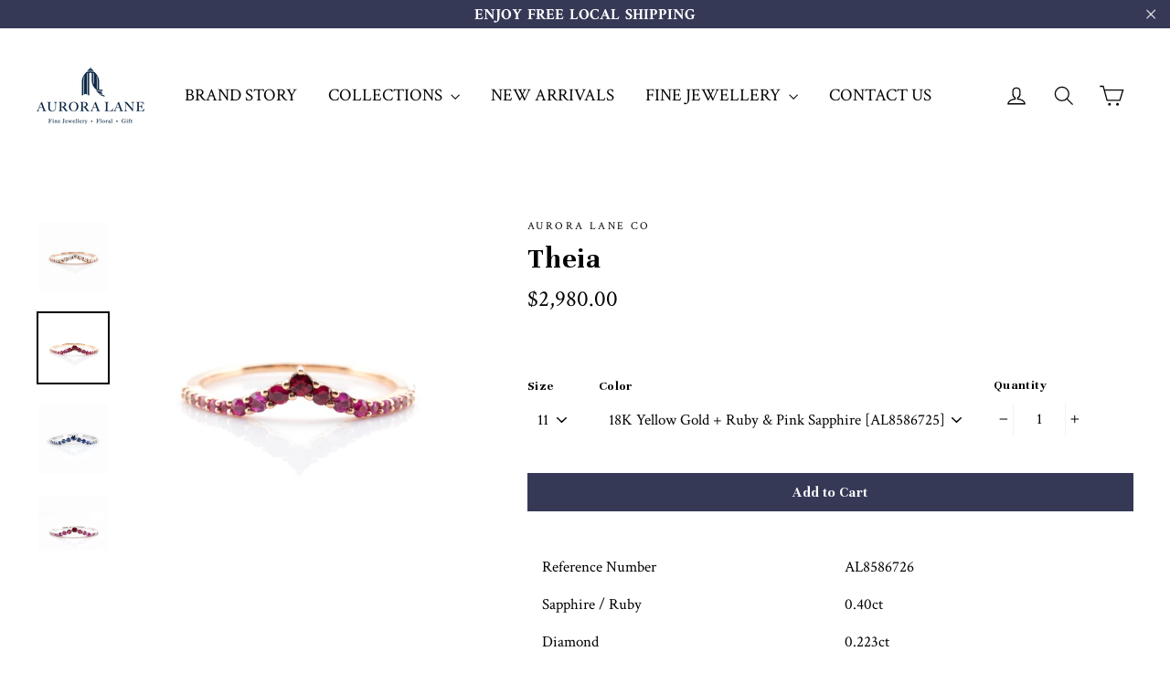

--- FILE ---
content_type: text/html; charset=utf-8
request_url: https://auroralane.co/products/aurora-de-aurora-theia
body_size: 25351
content:
<!doctype html>
<!--[if IE 9 ]><html class="ie9 no-js"> <![endif]-->
<!--[if (gt IE 9)|!(IE)]><!--> <html class="no-js" lang="en"> <!--<![endif]-->
<head>
  <meta charset="utf-8">
  <meta http-equiv="X-UA-Compatible" content="IE=edge,chrome=1">
  <meta name="viewport" content="width=device-width,initial-scale=1">
  <meta name="theme-color" content="#353956">
  <link rel="canonical" href="https://auroralane.co/products/aurora-de-aurora-theia"><link rel="shortcut icon" href="//auroralane.co/cdn/shop/files/al_favicon_32x32.png?v=1613202781" type="image/png" />
<title>
  Theia
&ndash; Aurora Lane Co
</title><meta name="description" content="Reference Number AL8586726 Sapphire / Ruby 0.40ct Diamond 0.223ct Material 18K Gold * All stone size is approximate.* It takes at least 21 working days to complete the custom made orders."><meta property="og:site_name" content="Aurora Lane Co">
<meta property="og:url" content="https://auroralane.co/products/aurora-de-aurora-theia">
<meta property="og:title" content="Theia">
<meta property="og:type" content="product">
<meta property="og:description" content="Reference Number AL8586726 Sapphire / Ruby 0.40ct Diamond 0.223ct Material 18K Gold * All stone size is approximate.* It takes at least 21 working days to complete the custom made orders."><meta property="og:price:amount" content="2,980.00">
  <meta property="og:price:currency" content="HKD"><meta property="og:image" content="http://auroralane.co/cdn/shop/products/theia_RG_D_1200x630.jpg?v=1571709942"><meta property="og:image" content="http://auroralane.co/cdn/shop/products/theia_R_PINK_1200x630.jpg?v=1571709942"><meta property="og:image" content="http://auroralane.co/cdn/shop/products/theia_W_SAP_1200x630.jpg?v=1571709942">
<meta property="og:image:secure_url" content="https://auroralane.co/cdn/shop/products/theia_RG_D_1200x630.jpg?v=1571709942"><meta property="og:image:secure_url" content="https://auroralane.co/cdn/shop/products/theia_R_PINK_1200x630.jpg?v=1571709942"><meta property="og:image:secure_url" content="https://auroralane.co/cdn/shop/products/theia_W_SAP_1200x630.jpg?v=1571709942">
<meta name="twitter:site" content="@">
<meta name="twitter:card" content="summary_large_image">
<meta name="twitter:title" content="Theia">
<meta name="twitter:description" content="Reference Number AL8586726 Sapphire / Ruby 0.40ct Diamond 0.223ct Material 18K Gold * All stone size is approximate.* It takes at least 21 working days to complete the custom made orders.">
<link href="//auroralane.co/cdn/shop/t/9/assets/theme.scss.css?v=177980651611662026601674772404" rel="stylesheet" type="text/css" media="all" />
  
<link href="//fonts.googleapis.com/css?family=Crimson Text:400,700" rel="stylesheet" type="text/css" media="all" />

<link href="//fonts.googleapis.com/css?family=Unna:700" rel="stylesheet" type="text/css" media="all" />


  <script>
    document.documentElement.className = document.documentElement.className.replace('no-js', 'js');

    window.theme = window.theme || {};
    theme.strings = {
      cartSavings: "You're saving [savings]",
      cartEmpty: "Your cart is currently empty."
    };
    theme.settings = {
      cartType: "drawer",
      moneyFormat: "${{amount}}"
    };
  </script>

  <script>window.performance && window.performance.mark && window.performance.mark('shopify.content_for_header.start');</script><meta id="shopify-digital-wallet" name="shopify-digital-wallet" content="/24732324/digital_wallets/dialog">
<meta name="shopify-checkout-api-token" content="a10d2c1497bfe5e72fb3364d2c4b61e7">
<meta id="in-context-paypal-metadata" data-shop-id="24732324" data-venmo-supported="false" data-environment="production" data-locale="en_US" data-paypal-v4="true" data-currency="HKD">
<link rel="alternate" type="application/json+oembed" href="https://auroralane.co/products/aurora-de-aurora-theia.oembed">
<script async="async" src="/checkouts/internal/preloads.js?locale=en-HK"></script>
<script id="shopify-features" type="application/json">{"accessToken":"a10d2c1497bfe5e72fb3364d2c4b61e7","betas":["rich-media-storefront-analytics"],"domain":"auroralane.co","predictiveSearch":true,"shopId":24732324,"locale":"en"}</script>
<script>var Shopify = Shopify || {};
Shopify.shop = "aurora-lane-co.myshopify.com";
Shopify.locale = "en";
Shopify.currency = {"active":"HKD","rate":"1.0"};
Shopify.country = "HK";
Shopify.theme = {"name":"Motion","id":7127695388,"schema_name":"Motion","schema_version":"2.1.0","theme_store_id":847,"role":"main"};
Shopify.theme.handle = "null";
Shopify.theme.style = {"id":null,"handle":null};
Shopify.cdnHost = "auroralane.co/cdn";
Shopify.routes = Shopify.routes || {};
Shopify.routes.root = "/";</script>
<script type="module">!function(o){(o.Shopify=o.Shopify||{}).modules=!0}(window);</script>
<script>!function(o){function n(){var o=[];function n(){o.push(Array.prototype.slice.apply(arguments))}return n.q=o,n}var t=o.Shopify=o.Shopify||{};t.loadFeatures=n(),t.autoloadFeatures=n()}(window);</script>
<script id="shop-js-analytics" type="application/json">{"pageType":"product"}</script>
<script defer="defer" async type="module" src="//auroralane.co/cdn/shopifycloud/shop-js/modules/v2/client.init-shop-cart-sync_Bc8-qrdt.en.esm.js"></script>
<script defer="defer" async type="module" src="//auroralane.co/cdn/shopifycloud/shop-js/modules/v2/chunk.common_CmNk3qlo.esm.js"></script>
<script type="module">
  await import("//auroralane.co/cdn/shopifycloud/shop-js/modules/v2/client.init-shop-cart-sync_Bc8-qrdt.en.esm.js");
await import("//auroralane.co/cdn/shopifycloud/shop-js/modules/v2/chunk.common_CmNk3qlo.esm.js");

  window.Shopify.SignInWithShop?.initShopCartSync?.({"fedCMEnabled":true,"windoidEnabled":true});

</script>
<script>(function() {
  var isLoaded = false;
  function asyncLoad() {
    if (isLoaded) return;
    isLoaded = true;
    var urls = ["https:\/\/www.improvedcontactform.com\/icf.js?shop=aurora-lane-co.myshopify.com","https:\/\/app.roartheme.com\/quickshop\/lib\/assets\/quickshop.js?1530534839\u0026shop=aurora-lane-co.myshopify.com","https:\/\/shopify.covet.pics\/covet-pics-widget-inject.js?shop=aurora-lane-co.myshopify.com"];
    for (var i = 0; i < urls.length; i++) {
      var s = document.createElement('script');
      s.type = 'text/javascript';
      s.async = true;
      s.src = urls[i];
      var x = document.getElementsByTagName('script')[0];
      x.parentNode.insertBefore(s, x);
    }
  };
  if(window.attachEvent) {
    window.attachEvent('onload', asyncLoad);
  } else {
    window.addEventListener('load', asyncLoad, false);
  }
})();</script>
<script id="__st">var __st={"a":24732324,"offset":28800,"reqid":"cbd18827-fb8c-410a-88e5-ab1af91993c2-1762013733","pageurl":"auroralane.co\/products\/aurora-de-aurora-theia","u":"16620b8c850b","p":"product","rtyp":"product","rid":509812539420};</script>
<script>window.ShopifyPaypalV4VisibilityTracking = true;</script>
<script id="captcha-bootstrap">!function(){'use strict';const t='contact',e='account',n='new_comment',o=[[t,t],['blogs',n],['comments',n],[t,'customer']],c=[[e,'customer_login'],[e,'guest_login'],[e,'recover_customer_password'],[e,'create_customer']],r=t=>t.map((([t,e])=>`form[action*='/${t}']:not([data-nocaptcha='true']) input[name='form_type'][value='${e}']`)).join(','),a=t=>()=>t?[...document.querySelectorAll(t)].map((t=>t.form)):[];function s(){const t=[...o],e=r(t);return a(e)}const i='password',u='form_key',d=['recaptcha-v3-token','g-recaptcha-response','h-captcha-response',i],f=()=>{try{return window.sessionStorage}catch{return}},m='__shopify_v',_=t=>t.elements[u];function p(t,e,n=!1){try{const o=window.sessionStorage,c=JSON.parse(o.getItem(e)),{data:r}=function(t){const{data:e,action:n}=t;return t[m]||n?{data:e,action:n}:{data:t,action:n}}(c);for(const[e,n]of Object.entries(r))t.elements[e]&&(t.elements[e].value=n);n&&o.removeItem(e)}catch(o){console.error('form repopulation failed',{error:o})}}const l='form_type',E='cptcha';function T(t){t.dataset[E]=!0}const w=window,h=w.document,L='Shopify',v='ce_forms',y='captcha';let A=!1;((t,e)=>{const n=(g='f06e6c50-85a8-45c8-87d0-21a2b65856fe',I='https://cdn.shopify.com/shopifycloud/storefront-forms-hcaptcha/ce_storefront_forms_captcha_hcaptcha.v1.5.2.iife.js',D={infoText:'Protected by hCaptcha',privacyText:'Privacy',termsText:'Terms'},(t,e,n)=>{const o=w[L][v],c=o.bindForm;if(c)return c(t,g,e,D).then(n);var r;o.q.push([[t,g,e,D],n]),r=I,A||(h.body.append(Object.assign(h.createElement('script'),{id:'captcha-provider',async:!0,src:r})),A=!0)});var g,I,D;w[L]=w[L]||{},w[L][v]=w[L][v]||{},w[L][v].q=[],w[L][y]=w[L][y]||{},w[L][y].protect=function(t,e){n(t,void 0,e),T(t)},Object.freeze(w[L][y]),function(t,e,n,w,h,L){const[v,y,A,g]=function(t,e,n){const i=e?o:[],u=t?c:[],d=[...i,...u],f=r(d),m=r(i),_=r(d.filter((([t,e])=>n.includes(e))));return[a(f),a(m),a(_),s()]}(w,h,L),I=t=>{const e=t.target;return e instanceof HTMLFormElement?e:e&&e.form},D=t=>v().includes(t);t.addEventListener('submit',(t=>{const e=I(t);if(!e)return;const n=D(e)&&!e.dataset.hcaptchaBound&&!e.dataset.recaptchaBound,o=_(e),c=g().includes(e)&&(!o||!o.value);(n||c)&&t.preventDefault(),c&&!n&&(function(t){try{if(!f())return;!function(t){const e=f();if(!e)return;const n=_(t);if(!n)return;const o=n.value;o&&e.removeItem(o)}(t);const e=Array.from(Array(32),(()=>Math.random().toString(36)[2])).join('');!function(t,e){_(t)||t.append(Object.assign(document.createElement('input'),{type:'hidden',name:u})),t.elements[u].value=e}(t,e),function(t,e){const n=f();if(!n)return;const o=[...t.querySelectorAll(`input[type='${i}']`)].map((({name:t})=>t)),c=[...d,...o],r={};for(const[a,s]of new FormData(t).entries())c.includes(a)||(r[a]=s);n.setItem(e,JSON.stringify({[m]:1,action:t.action,data:r}))}(t,e)}catch(e){console.error('failed to persist form',e)}}(e),e.submit())}));const S=(t,e)=>{t&&!t.dataset[E]&&(n(t,e.some((e=>e===t))),T(t))};for(const o of['focusin','change'])t.addEventListener(o,(t=>{const e=I(t);D(e)&&S(e,y())}));const B=e.get('form_key'),M=e.get(l),P=B&&M;t.addEventListener('DOMContentLoaded',(()=>{const t=y();if(P)for(const e of t)e.elements[l].value===M&&p(e,B);[...new Set([...A(),...v().filter((t=>'true'===t.dataset.shopifyCaptcha))])].forEach((e=>S(e,t)))}))}(h,new URLSearchParams(w.location.search),n,t,e,['guest_login'])})(!0,!0)}();</script>
<script integrity="sha256-52AcMU7V7pcBOXWImdc/TAGTFKeNjmkeM1Pvks/DTgc=" data-source-attribution="shopify.loadfeatures" defer="defer" src="//auroralane.co/cdn/shopifycloud/storefront/assets/storefront/load_feature-81c60534.js" crossorigin="anonymous"></script>
<script data-source-attribution="shopify.dynamic_checkout.dynamic.init">var Shopify=Shopify||{};Shopify.PaymentButton=Shopify.PaymentButton||{isStorefrontPortableWallets:!0,init:function(){window.Shopify.PaymentButton.init=function(){};var t=document.createElement("script");t.src="https://auroralane.co/cdn/shopifycloud/portable-wallets/latest/portable-wallets.en.js",t.type="module",document.head.appendChild(t)}};
</script>
<script data-source-attribution="shopify.dynamic_checkout.buyer_consent">
  function portableWalletsHideBuyerConsent(e){var t=document.getElementById("shopify-buyer-consent"),n=document.getElementById("shopify-subscription-policy-button");t&&n&&(t.classList.add("hidden"),t.setAttribute("aria-hidden","true"),n.removeEventListener("click",e))}function portableWalletsShowBuyerConsent(e){var t=document.getElementById("shopify-buyer-consent"),n=document.getElementById("shopify-subscription-policy-button");t&&n&&(t.classList.remove("hidden"),t.removeAttribute("aria-hidden"),n.addEventListener("click",e))}window.Shopify?.PaymentButton&&(window.Shopify.PaymentButton.hideBuyerConsent=portableWalletsHideBuyerConsent,window.Shopify.PaymentButton.showBuyerConsent=portableWalletsShowBuyerConsent);
</script>
<script data-source-attribution="shopify.dynamic_checkout.cart.bootstrap">document.addEventListener("DOMContentLoaded",(function(){function t(){return document.querySelector("shopify-accelerated-checkout-cart, shopify-accelerated-checkout")}if(t())Shopify.PaymentButton.init();else{new MutationObserver((function(e,n){t()&&(Shopify.PaymentButton.init(),n.disconnect())})).observe(document.body,{childList:!0,subtree:!0})}}));
</script>
<link id="shopify-accelerated-checkout-styles" rel="stylesheet" media="screen" href="https://auroralane.co/cdn/shopifycloud/portable-wallets/latest/accelerated-checkout-backwards-compat.css" crossorigin="anonymous">
<style id="shopify-accelerated-checkout-cart">
        #shopify-buyer-consent {
  margin-top: 1em;
  display: inline-block;
  width: 100%;
}

#shopify-buyer-consent.hidden {
  display: none;
}

#shopify-subscription-policy-button {
  background: none;
  border: none;
  padding: 0;
  text-decoration: underline;
  font-size: inherit;
  cursor: pointer;
}

#shopify-subscription-policy-button::before {
  box-shadow: none;
}

      </style>

<script>window.performance && window.performance.mark && window.performance.mark('shopify.content_for_header.end');</script>
  <!--[if lt IE 9]>
<script src="//cdnjs.cloudflare.com/ajax/libs/html5shiv/3.7.2/html5shiv.min.js" type="text/javascript"></script>
<![endif]-->
<!--[if (lte IE 9) ]><script src="//auroralane.co/cdn/shop/t/9/assets/match-media.min.js?v=159635276924582161481514820511" type="text/javascript"></script><![endif]-->


  <script src="//ajax.googleapis.com/ajax/libs/jquery/3.1.0/jquery.min.js" type="text/javascript"></script>

  <!--[if (gt IE 9)|!(IE)]><!--><script src="//auroralane.co/cdn/shop/t/9/assets/vendor.js?v=159915124504125648591514820512" defer="defer"></script><!--<![endif]-->
<!--[if lte IE 9]><script src="//auroralane.co/cdn/shop/t/9/assets/vendor.js?v=159915124504125648591514820512"></script><![endif]-->


  

  <!--[if (gt IE 9)|!(IE)]><!--><script src="//auroralane.co/cdn/shop/t/9/assets/theme.js?v=95933840740499710451514820515" defer="defer"></script><!--<![endif]-->
<!--[if lte IE 9]><script src="//auroralane.co/cdn/shop/t/9/assets/theme.js?v=95933840740499710451514820515"></script><![endif]-->

<link href="https://monorail-edge.shopifysvc.com" rel="dns-prefetch">
<script>(function(){if ("sendBeacon" in navigator && "performance" in window) {try {var session_token_from_headers = performance.getEntriesByType('navigation')[0].serverTiming.find(x => x.name == '_s').description;} catch {var session_token_from_headers = undefined;}var session_cookie_matches = document.cookie.match(/_shopify_s=([^;]*)/);var session_token_from_cookie = session_cookie_matches && session_cookie_matches.length === 2 ? session_cookie_matches[1] : "";var session_token = session_token_from_headers || session_token_from_cookie || "";function handle_abandonment_event(e) {var entries = performance.getEntries().filter(function(entry) {return /monorail-edge.shopifysvc.com/.test(entry.name);});if (!window.abandonment_tracked && entries.length === 0) {window.abandonment_tracked = true;var currentMs = Date.now();var navigation_start = performance.timing.navigationStart;var payload = {shop_id: 24732324,url: window.location.href,navigation_start,duration: currentMs - navigation_start,session_token,page_type: "product"};window.navigator.sendBeacon("https://monorail-edge.shopifysvc.com/v1/produce", JSON.stringify({schema_id: "online_store_buyer_site_abandonment/1.1",payload: payload,metadata: {event_created_at_ms: currentMs,event_sent_at_ms: currentMs}}));}}window.addEventListener('pagehide', handle_abandonment_event);}}());</script>
<script id="web-pixels-manager-setup">(function e(e,d,r,n,o){if(void 0===o&&(o={}),!Boolean(null===(a=null===(i=window.Shopify)||void 0===i?void 0:i.analytics)||void 0===a?void 0:a.replayQueue)){var i,a;window.Shopify=window.Shopify||{};var t=window.Shopify;t.analytics=t.analytics||{};var s=t.analytics;s.replayQueue=[],s.publish=function(e,d,r){return s.replayQueue.push([e,d,r]),!0};try{self.performance.mark("wpm:start")}catch(e){}var l=function(){var e={modern:/Edge?\/(1{2}[4-9]|1[2-9]\d|[2-9]\d{2}|\d{4,})\.\d+(\.\d+|)|Firefox\/(1{2}[4-9]|1[2-9]\d|[2-9]\d{2}|\d{4,})\.\d+(\.\d+|)|Chrom(ium|e)\/(9{2}|\d{3,})\.\d+(\.\d+|)|(Maci|X1{2}).+ Version\/(15\.\d+|(1[6-9]|[2-9]\d|\d{3,})\.\d+)([,.]\d+|)( \(\w+\)|)( Mobile\/\w+|) Safari\/|Chrome.+OPR\/(9{2}|\d{3,})\.\d+\.\d+|(CPU[ +]OS|iPhone[ +]OS|CPU[ +]iPhone|CPU IPhone OS|CPU iPad OS)[ +]+(15[._]\d+|(1[6-9]|[2-9]\d|\d{3,})[._]\d+)([._]\d+|)|Android:?[ /-](13[3-9]|1[4-9]\d|[2-9]\d{2}|\d{4,})(\.\d+|)(\.\d+|)|Android.+Firefox\/(13[5-9]|1[4-9]\d|[2-9]\d{2}|\d{4,})\.\d+(\.\d+|)|Android.+Chrom(ium|e)\/(13[3-9]|1[4-9]\d|[2-9]\d{2}|\d{4,})\.\d+(\.\d+|)|SamsungBrowser\/([2-9]\d|\d{3,})\.\d+/,legacy:/Edge?\/(1[6-9]|[2-9]\d|\d{3,})\.\d+(\.\d+|)|Firefox\/(5[4-9]|[6-9]\d|\d{3,})\.\d+(\.\d+|)|Chrom(ium|e)\/(5[1-9]|[6-9]\d|\d{3,})\.\d+(\.\d+|)([\d.]+$|.*Safari\/(?![\d.]+ Edge\/[\d.]+$))|(Maci|X1{2}).+ Version\/(10\.\d+|(1[1-9]|[2-9]\d|\d{3,})\.\d+)([,.]\d+|)( \(\w+\)|)( Mobile\/\w+|) Safari\/|Chrome.+OPR\/(3[89]|[4-9]\d|\d{3,})\.\d+\.\d+|(CPU[ +]OS|iPhone[ +]OS|CPU[ +]iPhone|CPU IPhone OS|CPU iPad OS)[ +]+(10[._]\d+|(1[1-9]|[2-9]\d|\d{3,})[._]\d+)([._]\d+|)|Android:?[ /-](13[3-9]|1[4-9]\d|[2-9]\d{2}|\d{4,})(\.\d+|)(\.\d+|)|Mobile Safari.+OPR\/([89]\d|\d{3,})\.\d+\.\d+|Android.+Firefox\/(13[5-9]|1[4-9]\d|[2-9]\d{2}|\d{4,})\.\d+(\.\d+|)|Android.+Chrom(ium|e)\/(13[3-9]|1[4-9]\d|[2-9]\d{2}|\d{4,})\.\d+(\.\d+|)|Android.+(UC? ?Browser|UCWEB|U3)[ /]?(15\.([5-9]|\d{2,})|(1[6-9]|[2-9]\d|\d{3,})\.\d+)\.\d+|SamsungBrowser\/(5\.\d+|([6-9]|\d{2,})\.\d+)|Android.+MQ{2}Browser\/(14(\.(9|\d{2,})|)|(1[5-9]|[2-9]\d|\d{3,})(\.\d+|))(\.\d+|)|K[Aa][Ii]OS\/(3\.\d+|([4-9]|\d{2,})\.\d+)(\.\d+|)/},d=e.modern,r=e.legacy,n=navigator.userAgent;return n.match(d)?"modern":n.match(r)?"legacy":"unknown"}(),u="modern"===l?"modern":"legacy",c=(null!=n?n:{modern:"",legacy:""})[u],f=function(e){return[e.baseUrl,"/wpm","/b",e.hashVersion,"modern"===e.buildTarget?"m":"l",".js"].join("")}({baseUrl:d,hashVersion:r,buildTarget:u}),m=function(e){var d=e.version,r=e.bundleTarget,n=e.surface,o=e.pageUrl,i=e.monorailEndpoint;return{emit:function(e){var a=e.status,t=e.errorMsg,s=(new Date).getTime(),l=JSON.stringify({metadata:{event_sent_at_ms:s},events:[{schema_id:"web_pixels_manager_load/3.1",payload:{version:d,bundle_target:r,page_url:o,status:a,surface:n,error_msg:t},metadata:{event_created_at_ms:s}}]});if(!i)return console&&console.warn&&console.warn("[Web Pixels Manager] No Monorail endpoint provided, skipping logging."),!1;try{return self.navigator.sendBeacon.bind(self.navigator)(i,l)}catch(e){}var u=new XMLHttpRequest;try{return u.open("POST",i,!0),u.setRequestHeader("Content-Type","text/plain"),u.send(l),!0}catch(e){return console&&console.warn&&console.warn("[Web Pixels Manager] Got an unhandled error while logging to Monorail."),!1}}}}({version:r,bundleTarget:l,surface:e.surface,pageUrl:self.location.href,monorailEndpoint:e.monorailEndpoint});try{o.browserTarget=l,function(e){var d=e.src,r=e.async,n=void 0===r||r,o=e.onload,i=e.onerror,a=e.sri,t=e.scriptDataAttributes,s=void 0===t?{}:t,l=document.createElement("script"),u=document.querySelector("head"),c=document.querySelector("body");if(l.async=n,l.src=d,a&&(l.integrity=a,l.crossOrigin="anonymous"),s)for(var f in s)if(Object.prototype.hasOwnProperty.call(s,f))try{l.dataset[f]=s[f]}catch(e){}if(o&&l.addEventListener("load",o),i&&l.addEventListener("error",i),u)u.appendChild(l);else{if(!c)throw new Error("Did not find a head or body element to append the script");c.appendChild(l)}}({src:f,async:!0,onload:function(){if(!function(){var e,d;return Boolean(null===(d=null===(e=window.Shopify)||void 0===e?void 0:e.analytics)||void 0===d?void 0:d.initialized)}()){var d=window.webPixelsManager.init(e)||void 0;if(d){var r=window.Shopify.analytics;r.replayQueue.forEach((function(e){var r=e[0],n=e[1],o=e[2];d.publishCustomEvent(r,n,o)})),r.replayQueue=[],r.publish=d.publishCustomEvent,r.visitor=d.visitor,r.initialized=!0}}},onerror:function(){return m.emit({status:"failed",errorMsg:"".concat(f," has failed to load")})},sri:function(e){var d=/^sha384-[A-Za-z0-9+/=]+$/;return"string"==typeof e&&d.test(e)}(c)?c:"",scriptDataAttributes:o}),m.emit({status:"loading"})}catch(e){m.emit({status:"failed",errorMsg:(null==e?void 0:e.message)||"Unknown error"})}}})({shopId: 24732324,storefrontBaseUrl: "https://auroralane.co",extensionsBaseUrl: "https://extensions.shopifycdn.com/cdn/shopifycloud/web-pixels-manager",monorailEndpoint: "https://monorail-edge.shopifysvc.com/unstable/produce_batch",surface: "storefront-renderer",enabledBetaFlags: ["2dca8a86"],webPixelsConfigList: [{"id":"56885350","eventPayloadVersion":"v1","runtimeContext":"LAX","scriptVersion":"1","type":"CUSTOM","privacyPurposes":["MARKETING"],"name":"Meta pixel (migrated)"},{"id":"73629798","eventPayloadVersion":"v1","runtimeContext":"LAX","scriptVersion":"1","type":"CUSTOM","privacyPurposes":["ANALYTICS"],"name":"Google Analytics tag (migrated)"},{"id":"shopify-app-pixel","configuration":"{}","eventPayloadVersion":"v1","runtimeContext":"STRICT","scriptVersion":"0450","apiClientId":"shopify-pixel","type":"APP","privacyPurposes":["ANALYTICS","MARKETING"]},{"id":"shopify-custom-pixel","eventPayloadVersion":"v1","runtimeContext":"LAX","scriptVersion":"0450","apiClientId":"shopify-pixel","type":"CUSTOM","privacyPurposes":["ANALYTICS","MARKETING"]}],isMerchantRequest: false,initData: {"shop":{"name":"Aurora Lane Co","paymentSettings":{"currencyCode":"HKD"},"myshopifyDomain":"aurora-lane-co.myshopify.com","countryCode":"HK","storefrontUrl":"https:\/\/auroralane.co"},"customer":null,"cart":null,"checkout":null,"productVariants":[{"price":{"amount":2980.0,"currencyCode":"HKD"},"product":{"title":"Theia","vendor":"Aurora Lane Co","id":"509812539420","untranslatedTitle":"Theia","url":"\/products\/aurora-de-aurora-theia","type":"RINGS"},"id":"29575964885094","image":{"src":"\/\/auroralane.co\/cdn\/shop\/products\/theia_R_PINK.jpg?v=1571709942"},"sku":"AL5081920-1","title":"11 \/ 18K Yellow Gold + Ruby \u0026 Pink Sapphire [AL8586725]","untranslatedTitle":"11 \/ 18K Yellow Gold + Ruby \u0026 Pink Sapphire [AL8586725]"},{"price":{"amount":2980.0,"currencyCode":"HKD"},"product":{"title":"Theia","vendor":"Aurora Lane Co","id":"509812539420","untranslatedTitle":"Theia","url":"\/products\/aurora-de-aurora-theia","type":"RINGS"},"id":"29575964917862","image":{"src":"\/\/auroralane.co\/cdn\/shop\/products\/theia_W_PNK.jpg?v=1571709942"},"sku":"AL5081920-2","title":"11 \/ 18K White Gold + Ruby \u0026 Pink Sapphire [AL8586726]","untranslatedTitle":"11 \/ 18K White Gold + Ruby \u0026 Pink Sapphire [AL8586726]"},{"price":{"amount":2980.0,"currencyCode":"HKD"},"product":{"title":"Theia","vendor":"Aurora Lane Co","id":"509812539420","untranslatedTitle":"Theia","url":"\/products\/aurora-de-aurora-theia","type":"RINGS"},"id":"29575964950630","image":{"src":"\/\/auroralane.co\/cdn\/shop\/products\/theia_R_PINK.jpg?v=1571709942"},"sku":"AL5081920-3","title":"11 \/ 18K Rose Gold + Ruby \u0026 Pink Sapphire [AL8554425]","untranslatedTitle":"11 \/ 18K Rose Gold + Ruby \u0026 Pink Sapphire [AL8554425]"},{"price":{"amount":2980.0,"currencyCode":"HKD"},"product":{"title":"Theia","vendor":"Aurora Lane Co","id":"509812539420","untranslatedTitle":"Theia","url":"\/products\/aurora-de-aurora-theia","type":"RINGS"},"id":"29575964983398","image":{"src":"\/\/auroralane.co\/cdn\/shop\/products\/theia_Y_SAP.jpg?v=1571709942"},"sku":"AL5081920-4","title":"11 \/ 18K Yellow Gold + Blue Sapphire [AL858920]","untranslatedTitle":"11 \/ 18K Yellow Gold + Blue Sapphire [AL858920]"},{"price":{"amount":2980.0,"currencyCode":"HKD"},"product":{"title":"Theia","vendor":"Aurora Lane Co","id":"509812539420","untranslatedTitle":"Theia","url":"\/products\/aurora-de-aurora-theia","type":"RINGS"},"id":"29575965016166","image":{"src":"\/\/auroralane.co\/cdn\/shop\/products\/theia_W_SAP.jpg?v=1571709942"},"sku":"AL5081920-5","title":"11 \/ 18K White Gold + Blue Sapphire [AL8585921]","untranslatedTitle":"11 \/ 18K White Gold + Blue Sapphire [AL8585921]"},{"price":{"amount":2980.0,"currencyCode":"HKD"},"product":{"title":"Theia","vendor":"Aurora Lane Co","id":"509812539420","untranslatedTitle":"Theia","url":"\/products\/aurora-de-aurora-theia","type":"RINGS"},"id":"29575965048934","image":{"src":"\/\/auroralane.co\/cdn\/shop\/products\/theia_Y_ORG.jpg?v=1571709942"},"sku":"AL5081920-6","title":"11 \/ 18K Yellow Gold + Orange Sapphire [AL8582022]","untranslatedTitle":"11 \/ 18K Yellow Gold + Orange Sapphire [AL8582022]"},{"price":{"amount":2980.0,"currencyCode":"HKD"},"product":{"title":"Theia","vendor":"Aurora Lane Co","id":"509812539420","untranslatedTitle":"Theia","url":"\/products\/aurora-de-aurora-theia","type":"RINGS"},"id":"29575965081702","image":{"src":"\/\/auroralane.co\/cdn\/shop\/products\/theia_W_YEL.jpg?v=1571709942"},"sku":"AL5081920-7","title":"11 \/ 18K White Gold + Yellow Sapphire [AL8580823]","untranslatedTitle":"11 \/ 18K White Gold + Yellow Sapphire [AL8580823]"},{"price":{"amount":3880.0,"currencyCode":"HKD"},"product":{"title":"Theia","vendor":"Aurora Lane Co","id":"509812539420","untranslatedTitle":"Theia","url":"\/products\/aurora-de-aurora-theia","type":"RINGS"},"id":"29575965114470","image":{"src":"\/\/auroralane.co\/cdn\/shop\/products\/theia_RG_D.jpg?v=1571709942"},"sku":"AL5081920-8","title":"11 \/ 18K Rose Gold with Diamond [AL5081920]","untranslatedTitle":"11 \/ 18K Rose Gold with Diamond [AL5081920]"},{"price":{"amount":2980.0,"currencyCode":"HKD"},"product":{"title":"Theia","vendor":"Aurora Lane Co","id":"509812539420","untranslatedTitle":"Theia","url":"\/products\/aurora-de-aurora-theia","type":"RINGS"},"id":"29575965147238","image":{"src":"\/\/auroralane.co\/cdn\/shop\/products\/theia_R_PINK.jpg?v=1571709942"},"sku":"AL5081920-9","title":"12 \/ 18K Yellow Gold + Ruby \u0026 Pink Sapphire [AL8586725]","untranslatedTitle":"12 \/ 18K Yellow Gold + Ruby \u0026 Pink Sapphire [AL8586725]"},{"price":{"amount":2980.0,"currencyCode":"HKD"},"product":{"title":"Theia","vendor":"Aurora Lane Co","id":"509812539420","untranslatedTitle":"Theia","url":"\/products\/aurora-de-aurora-theia","type":"RINGS"},"id":"29575965180006","image":{"src":"\/\/auroralane.co\/cdn\/shop\/products\/theia_W_PNK.jpg?v=1571709942"},"sku":"AL5081920-10","title":"12 \/ 18K White Gold + Ruby \u0026 Pink Sapphire [AL8586726]","untranslatedTitle":"12 \/ 18K White Gold + Ruby \u0026 Pink Sapphire [AL8586726]"},{"price":{"amount":2980.0,"currencyCode":"HKD"},"product":{"title":"Theia","vendor":"Aurora Lane Co","id":"509812539420","untranslatedTitle":"Theia","url":"\/products\/aurora-de-aurora-theia","type":"RINGS"},"id":"29575965212774","image":{"src":"\/\/auroralane.co\/cdn\/shop\/products\/theia_R_PINK.jpg?v=1571709942"},"sku":"AL5081920-11","title":"12 \/ 18K Rose Gold + Ruby \u0026 Pink Sapphire [AL8554425]","untranslatedTitle":"12 \/ 18K Rose Gold + Ruby \u0026 Pink Sapphire [AL8554425]"},{"price":{"amount":2980.0,"currencyCode":"HKD"},"product":{"title":"Theia","vendor":"Aurora Lane Co","id":"509812539420","untranslatedTitle":"Theia","url":"\/products\/aurora-de-aurora-theia","type":"RINGS"},"id":"29575965245542","image":{"src":"\/\/auroralane.co\/cdn\/shop\/products\/theia_Y_SAP.jpg?v=1571709942"},"sku":"AL5081920-12","title":"12 \/ 18K Yellow Gold + Blue Sapphire [AL858920]","untranslatedTitle":"12 \/ 18K Yellow Gold + Blue Sapphire [AL858920]"},{"price":{"amount":2980.0,"currencyCode":"HKD"},"product":{"title":"Theia","vendor":"Aurora Lane Co","id":"509812539420","untranslatedTitle":"Theia","url":"\/products\/aurora-de-aurora-theia","type":"RINGS"},"id":"29575965278310","image":{"src":"\/\/auroralane.co\/cdn\/shop\/products\/theia_W_SAP.jpg?v=1571709942"},"sku":"AL5081920-13","title":"12 \/ 18K White Gold + Blue Sapphire [AL8585921]","untranslatedTitle":"12 \/ 18K White Gold + Blue Sapphire [AL8585921]"},{"price":{"amount":2980.0,"currencyCode":"HKD"},"product":{"title":"Theia","vendor":"Aurora Lane Co","id":"509812539420","untranslatedTitle":"Theia","url":"\/products\/aurora-de-aurora-theia","type":"RINGS"},"id":"29575965311078","image":{"src":"\/\/auroralane.co\/cdn\/shop\/products\/theia_Y_ORG.jpg?v=1571709942"},"sku":"AL5081920-14","title":"12 \/ 18K Yellow Gold + Orange Sapphire [AL8582022]","untranslatedTitle":"12 \/ 18K Yellow Gold + Orange Sapphire [AL8582022]"},{"price":{"amount":2980.0,"currencyCode":"HKD"},"product":{"title":"Theia","vendor":"Aurora Lane Co","id":"509812539420","untranslatedTitle":"Theia","url":"\/products\/aurora-de-aurora-theia","type":"RINGS"},"id":"29575965343846","image":{"src":"\/\/auroralane.co\/cdn\/shop\/products\/theia_W_YEL.jpg?v=1571709942"},"sku":"AL5081920-15","title":"12 \/ 18K White Gold + Yellow Sapphire [AL8580823]","untranslatedTitle":"12 \/ 18K White Gold + Yellow Sapphire [AL8580823]"},{"price":{"amount":3880.0,"currencyCode":"HKD"},"product":{"title":"Theia","vendor":"Aurora Lane Co","id":"509812539420","untranslatedTitle":"Theia","url":"\/products\/aurora-de-aurora-theia","type":"RINGS"},"id":"29575965376614","image":{"src":"\/\/auroralane.co\/cdn\/shop\/products\/theia_RG_D.jpg?v=1571709942"},"sku":"AL5081920-16","title":"12 \/ 18K Rose Gold with Diamond [AL5081920]","untranslatedTitle":"12 \/ 18K Rose Gold with Diamond [AL5081920]"},{"price":{"amount":2980.0,"currencyCode":"HKD"},"product":{"title":"Theia","vendor":"Aurora Lane Co","id":"509812539420","untranslatedTitle":"Theia","url":"\/products\/aurora-de-aurora-theia","type":"RINGS"},"id":"29575965409382","image":{"src":"\/\/auroralane.co\/cdn\/shop\/products\/theia_R_PINK.jpg?v=1571709942"},"sku":"AL5081920-17","title":"13 \/ 18K Yellow Gold + Ruby \u0026 Pink Sapphire [AL8586725]","untranslatedTitle":"13 \/ 18K Yellow Gold + Ruby \u0026 Pink Sapphire [AL8586725]"},{"price":{"amount":2980.0,"currencyCode":"HKD"},"product":{"title":"Theia","vendor":"Aurora Lane Co","id":"509812539420","untranslatedTitle":"Theia","url":"\/products\/aurora-de-aurora-theia","type":"RINGS"},"id":"29575965442150","image":{"src":"\/\/auroralane.co\/cdn\/shop\/products\/theia_W_PNK.jpg?v=1571709942"},"sku":"AL5081920-18","title":"13 \/ 18K White Gold + Ruby \u0026 Pink Sapphire [AL8586726]","untranslatedTitle":"13 \/ 18K White Gold + Ruby \u0026 Pink Sapphire [AL8586726]"},{"price":{"amount":2980.0,"currencyCode":"HKD"},"product":{"title":"Theia","vendor":"Aurora Lane Co","id":"509812539420","untranslatedTitle":"Theia","url":"\/products\/aurora-de-aurora-theia","type":"RINGS"},"id":"29575965474918","image":{"src":"\/\/auroralane.co\/cdn\/shop\/products\/theia_R_PINK.jpg?v=1571709942"},"sku":"AL5081920-19","title":"13 \/ 18K Rose Gold + Ruby \u0026 Pink Sapphire [AL8554425]","untranslatedTitle":"13 \/ 18K Rose Gold + Ruby \u0026 Pink Sapphire [AL8554425]"},{"price":{"amount":2980.0,"currencyCode":"HKD"},"product":{"title":"Theia","vendor":"Aurora Lane Co","id":"509812539420","untranslatedTitle":"Theia","url":"\/products\/aurora-de-aurora-theia","type":"RINGS"},"id":"29575965507686","image":{"src":"\/\/auroralane.co\/cdn\/shop\/products\/theia_Y_SAP.jpg?v=1571709942"},"sku":"AL5081920-20","title":"13 \/ 18K Yellow Gold + Blue Sapphire [AL858920]","untranslatedTitle":"13 \/ 18K Yellow Gold + Blue Sapphire [AL858920]"},{"price":{"amount":2980.0,"currencyCode":"HKD"},"product":{"title":"Theia","vendor":"Aurora Lane Co","id":"509812539420","untranslatedTitle":"Theia","url":"\/products\/aurora-de-aurora-theia","type":"RINGS"},"id":"29575965540454","image":{"src":"\/\/auroralane.co\/cdn\/shop\/products\/theia_W_SAP.jpg?v=1571709942"},"sku":"AL5081920-21","title":"13 \/ 18K White Gold + Blue Sapphire [AL8585921]","untranslatedTitle":"13 \/ 18K White Gold + Blue Sapphire [AL8585921]"},{"price":{"amount":2980.0,"currencyCode":"HKD"},"product":{"title":"Theia","vendor":"Aurora Lane Co","id":"509812539420","untranslatedTitle":"Theia","url":"\/products\/aurora-de-aurora-theia","type":"RINGS"},"id":"29575965573222","image":{"src":"\/\/auroralane.co\/cdn\/shop\/products\/theia_Y_ORG.jpg?v=1571709942"},"sku":"AL5081920-22","title":"13 \/ 18K Yellow Gold + Orange Sapphire [AL8582022]","untranslatedTitle":"13 \/ 18K Yellow Gold + Orange Sapphire [AL8582022]"},{"price":{"amount":2980.0,"currencyCode":"HKD"},"product":{"title":"Theia","vendor":"Aurora Lane Co","id":"509812539420","untranslatedTitle":"Theia","url":"\/products\/aurora-de-aurora-theia","type":"RINGS"},"id":"29575965605990","image":{"src":"\/\/auroralane.co\/cdn\/shop\/products\/theia_W_YEL.jpg?v=1571709942"},"sku":"AL5081920-23","title":"13 \/ 18K White Gold + Yellow Sapphire [AL8580823]","untranslatedTitle":"13 \/ 18K White Gold + Yellow Sapphire [AL8580823]"},{"price":{"amount":3880.0,"currencyCode":"HKD"},"product":{"title":"Theia","vendor":"Aurora Lane Co","id":"509812539420","untranslatedTitle":"Theia","url":"\/products\/aurora-de-aurora-theia","type":"RINGS"},"id":"29575965638758","image":{"src":"\/\/auroralane.co\/cdn\/shop\/products\/theia_RG_D.jpg?v=1571709942"},"sku":"AL5081920-24","title":"13 \/ 18K Rose Gold with Diamond [AL5081920]","untranslatedTitle":"13 \/ 18K Rose Gold with Diamond [AL5081920]"},{"price":{"amount":2980.0,"currencyCode":"HKD"},"product":{"title":"Theia","vendor":"Aurora Lane Co","id":"509812539420","untranslatedTitle":"Theia","url":"\/products\/aurora-de-aurora-theia","type":"RINGS"},"id":"29575965671526","image":{"src":"\/\/auroralane.co\/cdn\/shop\/products\/theia_R_PINK.jpg?v=1571709942"},"sku":"AL5081920-25","title":"14 \/ 18K Yellow Gold + Ruby \u0026 Pink Sapphire [AL8586725]","untranslatedTitle":"14 \/ 18K Yellow Gold + Ruby \u0026 Pink Sapphire [AL8586725]"},{"price":{"amount":2980.0,"currencyCode":"HKD"},"product":{"title":"Theia","vendor":"Aurora Lane Co","id":"509812539420","untranslatedTitle":"Theia","url":"\/products\/aurora-de-aurora-theia","type":"RINGS"},"id":"29575965704294","image":{"src":"\/\/auroralane.co\/cdn\/shop\/products\/theia_W_PNK.jpg?v=1571709942"},"sku":"AL5081920-26","title":"14 \/ 18K White Gold + Ruby \u0026 Pink Sapphire [AL8586726]","untranslatedTitle":"14 \/ 18K White Gold + Ruby \u0026 Pink Sapphire [AL8586726]"},{"price":{"amount":2980.0,"currencyCode":"HKD"},"product":{"title":"Theia","vendor":"Aurora Lane Co","id":"509812539420","untranslatedTitle":"Theia","url":"\/products\/aurora-de-aurora-theia","type":"RINGS"},"id":"29575965737062","image":{"src":"\/\/auroralane.co\/cdn\/shop\/products\/theia_R_PINK.jpg?v=1571709942"},"sku":"AL5081920-27","title":"14 \/ 18K Rose Gold + Ruby \u0026 Pink Sapphire [AL8554425]","untranslatedTitle":"14 \/ 18K Rose Gold + Ruby \u0026 Pink Sapphire [AL8554425]"},{"price":{"amount":2980.0,"currencyCode":"HKD"},"product":{"title":"Theia","vendor":"Aurora Lane Co","id":"509812539420","untranslatedTitle":"Theia","url":"\/products\/aurora-de-aurora-theia","type":"RINGS"},"id":"29575965769830","image":{"src":"\/\/auroralane.co\/cdn\/shop\/products\/theia_Y_SAP.jpg?v=1571709942"},"sku":"AL5081920-28","title":"14 \/ 18K Yellow Gold + Blue Sapphire [AL858920]","untranslatedTitle":"14 \/ 18K Yellow Gold + Blue Sapphire [AL858920]"},{"price":{"amount":2980.0,"currencyCode":"HKD"},"product":{"title":"Theia","vendor":"Aurora Lane Co","id":"509812539420","untranslatedTitle":"Theia","url":"\/products\/aurora-de-aurora-theia","type":"RINGS"},"id":"29575965802598","image":{"src":"\/\/auroralane.co\/cdn\/shop\/products\/theia_W_SAP.jpg?v=1571709942"},"sku":"AL5081920-29","title":"14 \/ 18K White Gold + Blue Sapphire [AL8585921]","untranslatedTitle":"14 \/ 18K White Gold + Blue Sapphire [AL8585921]"},{"price":{"amount":2980.0,"currencyCode":"HKD"},"product":{"title":"Theia","vendor":"Aurora Lane Co","id":"509812539420","untranslatedTitle":"Theia","url":"\/products\/aurora-de-aurora-theia","type":"RINGS"},"id":"29575965835366","image":{"src":"\/\/auroralane.co\/cdn\/shop\/products\/theia_Y_ORG.jpg?v=1571709942"},"sku":"AL5081920-30","title":"14 \/ 18K Yellow Gold + Orange Sapphire [AL8582022]","untranslatedTitle":"14 \/ 18K Yellow Gold + Orange Sapphire [AL8582022]"},{"price":{"amount":2980.0,"currencyCode":"HKD"},"product":{"title":"Theia","vendor":"Aurora Lane Co","id":"509812539420","untranslatedTitle":"Theia","url":"\/products\/aurora-de-aurora-theia","type":"RINGS"},"id":"29575965868134","image":{"src":"\/\/auroralane.co\/cdn\/shop\/products\/theia_W_YEL.jpg?v=1571709942"},"sku":"AL5081920-31","title":"14 \/ 18K White Gold + Yellow Sapphire [AL8580823]","untranslatedTitle":"14 \/ 18K White Gold + Yellow Sapphire [AL8580823]"},{"price":{"amount":3880.0,"currencyCode":"HKD"},"product":{"title":"Theia","vendor":"Aurora Lane Co","id":"509812539420","untranslatedTitle":"Theia","url":"\/products\/aurora-de-aurora-theia","type":"RINGS"},"id":"29575965900902","image":{"src":"\/\/auroralane.co\/cdn\/shop\/products\/theia_RG_D.jpg?v=1571709942"},"sku":"AL5081920-32","title":"14 \/ 18K Rose Gold with Diamond [AL5081920]","untranslatedTitle":"14 \/ 18K Rose Gold with Diamond [AL5081920]"},{"price":{"amount":2980.0,"currencyCode":"HKD"},"product":{"title":"Theia","vendor":"Aurora Lane Co","id":"509812539420","untranslatedTitle":"Theia","url":"\/products\/aurora-de-aurora-theia","type":"RINGS"},"id":"29575965933670","image":{"src":"\/\/auroralane.co\/cdn\/shop\/products\/theia_R_PINK.jpg?v=1571709942"},"sku":"AL5081920-33","title":"15 \/ 18K Yellow Gold + Ruby \u0026 Pink Sapphire [AL8586725]","untranslatedTitle":"15 \/ 18K Yellow Gold + Ruby \u0026 Pink Sapphire [AL8586725]"},{"price":{"amount":2980.0,"currencyCode":"HKD"},"product":{"title":"Theia","vendor":"Aurora Lane Co","id":"509812539420","untranslatedTitle":"Theia","url":"\/products\/aurora-de-aurora-theia","type":"RINGS"},"id":"29575965966438","image":{"src":"\/\/auroralane.co\/cdn\/shop\/products\/theia_W_PNK.jpg?v=1571709942"},"sku":"AL5081920-34","title":"15 \/ 18K White Gold + Ruby \u0026 Pink Sapphire [AL8586726]","untranslatedTitle":"15 \/ 18K White Gold + Ruby \u0026 Pink Sapphire [AL8586726]"},{"price":{"amount":2980.0,"currencyCode":"HKD"},"product":{"title":"Theia","vendor":"Aurora Lane Co","id":"509812539420","untranslatedTitle":"Theia","url":"\/products\/aurora-de-aurora-theia","type":"RINGS"},"id":"29575965999206","image":{"src":"\/\/auroralane.co\/cdn\/shop\/products\/theia_R_PINK.jpg?v=1571709942"},"sku":"AL5081920-35","title":"15 \/ 18K Rose Gold + Ruby \u0026 Pink Sapphire [AL8554425]","untranslatedTitle":"15 \/ 18K Rose Gold + Ruby \u0026 Pink Sapphire [AL8554425]"},{"price":{"amount":2980.0,"currencyCode":"HKD"},"product":{"title":"Theia","vendor":"Aurora Lane Co","id":"509812539420","untranslatedTitle":"Theia","url":"\/products\/aurora-de-aurora-theia","type":"RINGS"},"id":"29575966031974","image":{"src":"\/\/auroralane.co\/cdn\/shop\/products\/theia_Y_SAP.jpg?v=1571709942"},"sku":"AL5081920-36","title":"15 \/ 18K Yellow Gold + Blue Sapphire [AL858920]","untranslatedTitle":"15 \/ 18K Yellow Gold + Blue Sapphire [AL858920]"},{"price":{"amount":2980.0,"currencyCode":"HKD"},"product":{"title":"Theia","vendor":"Aurora Lane Co","id":"509812539420","untranslatedTitle":"Theia","url":"\/products\/aurora-de-aurora-theia","type":"RINGS"},"id":"29575966064742","image":{"src":"\/\/auroralane.co\/cdn\/shop\/products\/theia_W_SAP.jpg?v=1571709942"},"sku":"AL5081920-37","title":"15 \/ 18K White Gold + Blue Sapphire [AL8585921]","untranslatedTitle":"15 \/ 18K White Gold + Blue Sapphire [AL8585921]"},{"price":{"amount":2980.0,"currencyCode":"HKD"},"product":{"title":"Theia","vendor":"Aurora Lane Co","id":"509812539420","untranslatedTitle":"Theia","url":"\/products\/aurora-de-aurora-theia","type":"RINGS"},"id":"29575966097510","image":{"src":"\/\/auroralane.co\/cdn\/shop\/products\/theia_Y_ORG.jpg?v=1571709942"},"sku":"AL5081920-38","title":"15 \/ 18K Yellow Gold + Orange Sapphire [AL8582022]","untranslatedTitle":"15 \/ 18K Yellow Gold + Orange Sapphire [AL8582022]"},{"price":{"amount":2980.0,"currencyCode":"HKD"},"product":{"title":"Theia","vendor":"Aurora Lane Co","id":"509812539420","untranslatedTitle":"Theia","url":"\/products\/aurora-de-aurora-theia","type":"RINGS"},"id":"29575966130278","image":{"src":"\/\/auroralane.co\/cdn\/shop\/products\/theia_W_YEL.jpg?v=1571709942"},"sku":"AL5081920-39","title":"15 \/ 18K White Gold + Yellow Sapphire [AL8580823]","untranslatedTitle":"15 \/ 18K White Gold + Yellow Sapphire [AL8580823]"},{"price":{"amount":3880.0,"currencyCode":"HKD"},"product":{"title":"Theia","vendor":"Aurora Lane Co","id":"509812539420","untranslatedTitle":"Theia","url":"\/products\/aurora-de-aurora-theia","type":"RINGS"},"id":"29575966163046","image":{"src":"\/\/auroralane.co\/cdn\/shop\/products\/theia_RG_D.jpg?v=1571709942"},"sku":"AL5081920-40","title":"15 \/ 18K Rose Gold with Diamond [AL5081920]","untranslatedTitle":"15 \/ 18K Rose Gold with Diamond [AL5081920]"},{"price":{"amount":2980.0,"currencyCode":"HKD"},"product":{"title":"Theia","vendor":"Aurora Lane Co","id":"509812539420","untranslatedTitle":"Theia","url":"\/products\/aurora-de-aurora-theia","type":"RINGS"},"id":"29575966195814","image":{"src":"\/\/auroralane.co\/cdn\/shop\/products\/theia_R_PINK.jpg?v=1571709942"},"sku":"AL5081920-41","title":"16 \/ 18K Yellow Gold + Ruby \u0026 Pink Sapphire [AL8586725]","untranslatedTitle":"16 \/ 18K Yellow Gold + Ruby \u0026 Pink Sapphire [AL8586725]"},{"price":{"amount":2980.0,"currencyCode":"HKD"},"product":{"title":"Theia","vendor":"Aurora Lane Co","id":"509812539420","untranslatedTitle":"Theia","url":"\/products\/aurora-de-aurora-theia","type":"RINGS"},"id":"29575966228582","image":{"src":"\/\/auroralane.co\/cdn\/shop\/products\/theia_W_PNK.jpg?v=1571709942"},"sku":"AL5081920-42","title":"16 \/ 18K White Gold + Ruby \u0026 Pink Sapphire [AL8586726]","untranslatedTitle":"16 \/ 18K White Gold + Ruby \u0026 Pink Sapphire [AL8586726]"},{"price":{"amount":2980.0,"currencyCode":"HKD"},"product":{"title":"Theia","vendor":"Aurora Lane Co","id":"509812539420","untranslatedTitle":"Theia","url":"\/products\/aurora-de-aurora-theia","type":"RINGS"},"id":"29575966261350","image":{"src":"\/\/auroralane.co\/cdn\/shop\/products\/theia_R_PINK.jpg?v=1571709942"},"sku":"AL5081920-43","title":"16 \/ 18K Rose Gold + Ruby \u0026 Pink Sapphire [AL8554425]","untranslatedTitle":"16 \/ 18K Rose Gold + Ruby \u0026 Pink Sapphire [AL8554425]"},{"price":{"amount":2980.0,"currencyCode":"HKD"},"product":{"title":"Theia","vendor":"Aurora Lane Co","id":"509812539420","untranslatedTitle":"Theia","url":"\/products\/aurora-de-aurora-theia","type":"RINGS"},"id":"29575966294118","image":{"src":"\/\/auroralane.co\/cdn\/shop\/products\/theia_Y_SAP.jpg?v=1571709942"},"sku":"AL5081920-44","title":"16 \/ 18K Yellow Gold + Blue Sapphire [AL858920]","untranslatedTitle":"16 \/ 18K Yellow Gold + Blue Sapphire [AL858920]"},{"price":{"amount":2980.0,"currencyCode":"HKD"},"product":{"title":"Theia","vendor":"Aurora Lane Co","id":"509812539420","untranslatedTitle":"Theia","url":"\/products\/aurora-de-aurora-theia","type":"RINGS"},"id":"29575966326886","image":{"src":"\/\/auroralane.co\/cdn\/shop\/products\/theia_W_SAP.jpg?v=1571709942"},"sku":"AL5081920-45","title":"16 \/ 18K White Gold + Blue Sapphire [AL8585921]","untranslatedTitle":"16 \/ 18K White Gold + Blue Sapphire [AL8585921]"},{"price":{"amount":2980.0,"currencyCode":"HKD"},"product":{"title":"Theia","vendor":"Aurora Lane Co","id":"509812539420","untranslatedTitle":"Theia","url":"\/products\/aurora-de-aurora-theia","type":"RINGS"},"id":"29575966359654","image":{"src":"\/\/auroralane.co\/cdn\/shop\/products\/theia_Y_ORG.jpg?v=1571709942"},"sku":"AL5081920-46","title":"16 \/ 18K Yellow Gold + Orange Sapphire [AL8582022]","untranslatedTitle":"16 \/ 18K Yellow Gold + Orange Sapphire [AL8582022]"},{"price":{"amount":2980.0,"currencyCode":"HKD"},"product":{"title":"Theia","vendor":"Aurora Lane Co","id":"509812539420","untranslatedTitle":"Theia","url":"\/products\/aurora-de-aurora-theia","type":"RINGS"},"id":"29575966392422","image":{"src":"\/\/auroralane.co\/cdn\/shop\/products\/theia_W_YEL.jpg?v=1571709942"},"sku":"AL5081920-47","title":"16 \/ 18K White Gold + Yellow Sapphire [AL8580823]","untranslatedTitle":"16 \/ 18K White Gold + Yellow Sapphire [AL8580823]"},{"price":{"amount":3880.0,"currencyCode":"HKD"},"product":{"title":"Theia","vendor":"Aurora Lane Co","id":"509812539420","untranslatedTitle":"Theia","url":"\/products\/aurora-de-aurora-theia","type":"RINGS"},"id":"29575966425190","image":{"src":"\/\/auroralane.co\/cdn\/shop\/products\/theia_RG_D.jpg?v=1571709942"},"sku":"AL5081920-48","title":"16 \/ 18K Rose Gold with Diamond [AL5081920]","untranslatedTitle":"16 \/ 18K Rose Gold with Diamond [AL5081920]"},{"price":{"amount":2980.0,"currencyCode":"HKD"},"product":{"title":"Theia","vendor":"Aurora Lane Co","id":"509812539420","untranslatedTitle":"Theia","url":"\/products\/aurora-de-aurora-theia","type":"RINGS"},"id":"29575966457958","image":{"src":"\/\/auroralane.co\/cdn\/shop\/products\/theia_R_PINK.jpg?v=1571709942"},"sku":"AL5081920-49","title":"17 \/ 18K Yellow Gold + Ruby \u0026 Pink Sapphire [AL8586725]","untranslatedTitle":"17 \/ 18K Yellow Gold + Ruby \u0026 Pink Sapphire [AL8586725]"},{"price":{"amount":2980.0,"currencyCode":"HKD"},"product":{"title":"Theia","vendor":"Aurora Lane Co","id":"509812539420","untranslatedTitle":"Theia","url":"\/products\/aurora-de-aurora-theia","type":"RINGS"},"id":"29575966490726","image":{"src":"\/\/auroralane.co\/cdn\/shop\/products\/theia_W_PNK.jpg?v=1571709942"},"sku":"AL5081920-50","title":"17 \/ 18K White Gold + Ruby \u0026 Pink Sapphire [AL8586726]","untranslatedTitle":"17 \/ 18K White Gold + Ruby \u0026 Pink Sapphire [AL8586726]"},{"price":{"amount":2980.0,"currencyCode":"HKD"},"product":{"title":"Theia","vendor":"Aurora Lane Co","id":"509812539420","untranslatedTitle":"Theia","url":"\/products\/aurora-de-aurora-theia","type":"RINGS"},"id":"29575966523494","image":{"src":"\/\/auroralane.co\/cdn\/shop\/products\/theia_R_PINK.jpg?v=1571709942"},"sku":"AL5081920-51","title":"17 \/ 18K Rose Gold + Ruby \u0026 Pink Sapphire [AL8554425]","untranslatedTitle":"17 \/ 18K Rose Gold + Ruby \u0026 Pink Sapphire [AL8554425]"},{"price":{"amount":2980.0,"currencyCode":"HKD"},"product":{"title":"Theia","vendor":"Aurora Lane Co","id":"509812539420","untranslatedTitle":"Theia","url":"\/products\/aurora-de-aurora-theia","type":"RINGS"},"id":"29575966556262","image":{"src":"\/\/auroralane.co\/cdn\/shop\/products\/theia_Y_SAP.jpg?v=1571709942"},"sku":"AL5081920-52","title":"17 \/ 18K Yellow Gold + Blue Sapphire [AL858920]","untranslatedTitle":"17 \/ 18K Yellow Gold + Blue Sapphire [AL858920]"},{"price":{"amount":2980.0,"currencyCode":"HKD"},"product":{"title":"Theia","vendor":"Aurora Lane Co","id":"509812539420","untranslatedTitle":"Theia","url":"\/products\/aurora-de-aurora-theia","type":"RINGS"},"id":"29575966589030","image":{"src":"\/\/auroralane.co\/cdn\/shop\/products\/theia_W_SAP.jpg?v=1571709942"},"sku":"AL5081920-53","title":"17 \/ 18K White Gold + Blue Sapphire [AL8585921]","untranslatedTitle":"17 \/ 18K White Gold + Blue Sapphire [AL8585921]"},{"price":{"amount":2980.0,"currencyCode":"HKD"},"product":{"title":"Theia","vendor":"Aurora Lane Co","id":"509812539420","untranslatedTitle":"Theia","url":"\/products\/aurora-de-aurora-theia","type":"RINGS"},"id":"29575966621798","image":{"src":"\/\/auroralane.co\/cdn\/shop\/products\/theia_Y_ORG.jpg?v=1571709942"},"sku":"AL5081920-54","title":"17 \/ 18K Yellow Gold + Orange Sapphire [AL8582022]","untranslatedTitle":"17 \/ 18K Yellow Gold + Orange Sapphire [AL8582022]"},{"price":{"amount":2980.0,"currencyCode":"HKD"},"product":{"title":"Theia","vendor":"Aurora Lane Co","id":"509812539420","untranslatedTitle":"Theia","url":"\/products\/aurora-de-aurora-theia","type":"RINGS"},"id":"29575966654566","image":{"src":"\/\/auroralane.co\/cdn\/shop\/products\/theia_W_YEL.jpg?v=1571709942"},"sku":"AL5081920-55","title":"17 \/ 18K White Gold + Yellow Sapphire [AL8580823]","untranslatedTitle":"17 \/ 18K White Gold + Yellow Sapphire [AL8580823]"},{"price":{"amount":3880.0,"currencyCode":"HKD"},"product":{"title":"Theia","vendor":"Aurora Lane Co","id":"509812539420","untranslatedTitle":"Theia","url":"\/products\/aurora-de-aurora-theia","type":"RINGS"},"id":"29575966687334","image":{"src":"\/\/auroralane.co\/cdn\/shop\/products\/theia_RG_D.jpg?v=1571709942"},"sku":"AL5081920-56","title":"17 \/ 18K Rose Gold with Diamond [AL5081920]","untranslatedTitle":"17 \/ 18K Rose Gold with Diamond [AL5081920]"}],"purchasingCompany":null},},"https://auroralane.co/cdn","5303c62bw494ab25dp0d72f2dcm48e21f5a",{"modern":"","legacy":""},{"shopId":"24732324","storefrontBaseUrl":"https:\/\/auroralane.co","extensionBaseUrl":"https:\/\/extensions.shopifycdn.com\/cdn\/shopifycloud\/web-pixels-manager","surface":"storefront-renderer","enabledBetaFlags":"[\"2dca8a86\"]","isMerchantRequest":"false","hashVersion":"5303c62bw494ab25dp0d72f2dcm48e21f5a","publish":"custom","events":"[[\"page_viewed\",{}],[\"product_viewed\",{\"productVariant\":{\"price\":{\"amount\":2980.0,\"currencyCode\":\"HKD\"},\"product\":{\"title\":\"Theia\",\"vendor\":\"Aurora Lane Co\",\"id\":\"509812539420\",\"untranslatedTitle\":\"Theia\",\"url\":\"\/products\/aurora-de-aurora-theia\",\"type\":\"RINGS\"},\"id\":\"29575964885094\",\"image\":{\"src\":\"\/\/auroralane.co\/cdn\/shop\/products\/theia_R_PINK.jpg?v=1571709942\"},\"sku\":\"AL5081920-1\",\"title\":\"11 \/ 18K Yellow Gold + Ruby \u0026 Pink Sapphire [AL8586725]\",\"untranslatedTitle\":\"11 \/ 18K Yellow Gold + Ruby \u0026 Pink Sapphire [AL8586725]\"}}]]"});</script><script>
  window.ShopifyAnalytics = window.ShopifyAnalytics || {};
  window.ShopifyAnalytics.meta = window.ShopifyAnalytics.meta || {};
  window.ShopifyAnalytics.meta.currency = 'HKD';
  var meta = {"product":{"id":509812539420,"gid":"gid:\/\/shopify\/Product\/509812539420","vendor":"Aurora Lane Co","type":"RINGS","variants":[{"id":29575964885094,"price":298000,"name":"Theia - 11 \/ 18K Yellow Gold + Ruby \u0026 Pink Sapphire [AL8586725]","public_title":"11 \/ 18K Yellow Gold + Ruby \u0026 Pink Sapphire [AL8586725]","sku":"AL5081920-1"},{"id":29575964917862,"price":298000,"name":"Theia - 11 \/ 18K White Gold + Ruby \u0026 Pink Sapphire [AL8586726]","public_title":"11 \/ 18K White Gold + Ruby \u0026 Pink Sapphire [AL8586726]","sku":"AL5081920-2"},{"id":29575964950630,"price":298000,"name":"Theia - 11 \/ 18K Rose Gold + Ruby \u0026 Pink Sapphire [AL8554425]","public_title":"11 \/ 18K Rose Gold + Ruby \u0026 Pink Sapphire [AL8554425]","sku":"AL5081920-3"},{"id":29575964983398,"price":298000,"name":"Theia - 11 \/ 18K Yellow Gold + Blue Sapphire [AL858920]","public_title":"11 \/ 18K Yellow Gold + Blue Sapphire [AL858920]","sku":"AL5081920-4"},{"id":29575965016166,"price":298000,"name":"Theia - 11 \/ 18K White Gold + Blue Sapphire [AL8585921]","public_title":"11 \/ 18K White Gold + Blue Sapphire [AL8585921]","sku":"AL5081920-5"},{"id":29575965048934,"price":298000,"name":"Theia - 11 \/ 18K Yellow Gold + Orange Sapphire [AL8582022]","public_title":"11 \/ 18K Yellow Gold + Orange Sapphire [AL8582022]","sku":"AL5081920-6"},{"id":29575965081702,"price":298000,"name":"Theia - 11 \/ 18K White Gold + Yellow Sapphire [AL8580823]","public_title":"11 \/ 18K White Gold + Yellow Sapphire [AL8580823]","sku":"AL5081920-7"},{"id":29575965114470,"price":388000,"name":"Theia - 11 \/ 18K Rose Gold with Diamond [AL5081920]","public_title":"11 \/ 18K Rose Gold with Diamond [AL5081920]","sku":"AL5081920-8"},{"id":29575965147238,"price":298000,"name":"Theia - 12 \/ 18K Yellow Gold + Ruby \u0026 Pink Sapphire [AL8586725]","public_title":"12 \/ 18K Yellow Gold + Ruby \u0026 Pink Sapphire [AL8586725]","sku":"AL5081920-9"},{"id":29575965180006,"price":298000,"name":"Theia - 12 \/ 18K White Gold + Ruby \u0026 Pink Sapphire [AL8586726]","public_title":"12 \/ 18K White Gold + Ruby \u0026 Pink Sapphire [AL8586726]","sku":"AL5081920-10"},{"id":29575965212774,"price":298000,"name":"Theia - 12 \/ 18K Rose Gold + Ruby \u0026 Pink Sapphire [AL8554425]","public_title":"12 \/ 18K Rose Gold + Ruby \u0026 Pink Sapphire [AL8554425]","sku":"AL5081920-11"},{"id":29575965245542,"price":298000,"name":"Theia - 12 \/ 18K Yellow Gold + Blue Sapphire [AL858920]","public_title":"12 \/ 18K Yellow Gold + Blue Sapphire [AL858920]","sku":"AL5081920-12"},{"id":29575965278310,"price":298000,"name":"Theia - 12 \/ 18K White Gold + Blue Sapphire [AL8585921]","public_title":"12 \/ 18K White Gold + Blue Sapphire [AL8585921]","sku":"AL5081920-13"},{"id":29575965311078,"price":298000,"name":"Theia - 12 \/ 18K Yellow Gold + Orange Sapphire [AL8582022]","public_title":"12 \/ 18K Yellow Gold + Orange Sapphire [AL8582022]","sku":"AL5081920-14"},{"id":29575965343846,"price":298000,"name":"Theia - 12 \/ 18K White Gold + Yellow Sapphire [AL8580823]","public_title":"12 \/ 18K White Gold + Yellow Sapphire [AL8580823]","sku":"AL5081920-15"},{"id":29575965376614,"price":388000,"name":"Theia - 12 \/ 18K Rose Gold with Diamond [AL5081920]","public_title":"12 \/ 18K Rose Gold with Diamond [AL5081920]","sku":"AL5081920-16"},{"id":29575965409382,"price":298000,"name":"Theia - 13 \/ 18K Yellow Gold + Ruby \u0026 Pink Sapphire [AL8586725]","public_title":"13 \/ 18K Yellow Gold + Ruby \u0026 Pink Sapphire [AL8586725]","sku":"AL5081920-17"},{"id":29575965442150,"price":298000,"name":"Theia - 13 \/ 18K White Gold + Ruby \u0026 Pink Sapphire [AL8586726]","public_title":"13 \/ 18K White Gold + Ruby \u0026 Pink Sapphire [AL8586726]","sku":"AL5081920-18"},{"id":29575965474918,"price":298000,"name":"Theia - 13 \/ 18K Rose Gold + Ruby \u0026 Pink Sapphire [AL8554425]","public_title":"13 \/ 18K Rose Gold + Ruby \u0026 Pink Sapphire [AL8554425]","sku":"AL5081920-19"},{"id":29575965507686,"price":298000,"name":"Theia - 13 \/ 18K Yellow Gold + Blue Sapphire [AL858920]","public_title":"13 \/ 18K Yellow Gold + Blue Sapphire [AL858920]","sku":"AL5081920-20"},{"id":29575965540454,"price":298000,"name":"Theia - 13 \/ 18K White Gold + Blue Sapphire [AL8585921]","public_title":"13 \/ 18K White Gold + Blue Sapphire [AL8585921]","sku":"AL5081920-21"},{"id":29575965573222,"price":298000,"name":"Theia - 13 \/ 18K Yellow Gold + Orange Sapphire [AL8582022]","public_title":"13 \/ 18K Yellow Gold + Orange Sapphire [AL8582022]","sku":"AL5081920-22"},{"id":29575965605990,"price":298000,"name":"Theia - 13 \/ 18K White Gold + Yellow Sapphire [AL8580823]","public_title":"13 \/ 18K White Gold + Yellow Sapphire [AL8580823]","sku":"AL5081920-23"},{"id":29575965638758,"price":388000,"name":"Theia - 13 \/ 18K Rose Gold with Diamond [AL5081920]","public_title":"13 \/ 18K Rose Gold with Diamond [AL5081920]","sku":"AL5081920-24"},{"id":29575965671526,"price":298000,"name":"Theia - 14 \/ 18K Yellow Gold + Ruby \u0026 Pink Sapphire [AL8586725]","public_title":"14 \/ 18K Yellow Gold + Ruby \u0026 Pink Sapphire [AL8586725]","sku":"AL5081920-25"},{"id":29575965704294,"price":298000,"name":"Theia - 14 \/ 18K White Gold + Ruby \u0026 Pink Sapphire [AL8586726]","public_title":"14 \/ 18K White Gold + Ruby \u0026 Pink Sapphire [AL8586726]","sku":"AL5081920-26"},{"id":29575965737062,"price":298000,"name":"Theia - 14 \/ 18K Rose Gold + Ruby \u0026 Pink Sapphire [AL8554425]","public_title":"14 \/ 18K Rose Gold + Ruby \u0026 Pink Sapphire [AL8554425]","sku":"AL5081920-27"},{"id":29575965769830,"price":298000,"name":"Theia - 14 \/ 18K Yellow Gold + Blue Sapphire [AL858920]","public_title":"14 \/ 18K Yellow Gold + Blue Sapphire [AL858920]","sku":"AL5081920-28"},{"id":29575965802598,"price":298000,"name":"Theia - 14 \/ 18K White Gold + Blue Sapphire [AL8585921]","public_title":"14 \/ 18K White Gold + Blue Sapphire [AL8585921]","sku":"AL5081920-29"},{"id":29575965835366,"price":298000,"name":"Theia - 14 \/ 18K Yellow Gold + Orange Sapphire [AL8582022]","public_title":"14 \/ 18K Yellow Gold + Orange Sapphire [AL8582022]","sku":"AL5081920-30"},{"id":29575965868134,"price":298000,"name":"Theia - 14 \/ 18K White Gold + Yellow Sapphire [AL8580823]","public_title":"14 \/ 18K White Gold + Yellow Sapphire [AL8580823]","sku":"AL5081920-31"},{"id":29575965900902,"price":388000,"name":"Theia - 14 \/ 18K Rose Gold with Diamond [AL5081920]","public_title":"14 \/ 18K Rose Gold with Diamond [AL5081920]","sku":"AL5081920-32"},{"id":29575965933670,"price":298000,"name":"Theia - 15 \/ 18K Yellow Gold + Ruby \u0026 Pink Sapphire [AL8586725]","public_title":"15 \/ 18K Yellow Gold + Ruby \u0026 Pink Sapphire [AL8586725]","sku":"AL5081920-33"},{"id":29575965966438,"price":298000,"name":"Theia - 15 \/ 18K White Gold + Ruby \u0026 Pink Sapphire [AL8586726]","public_title":"15 \/ 18K White Gold + Ruby \u0026 Pink Sapphire [AL8586726]","sku":"AL5081920-34"},{"id":29575965999206,"price":298000,"name":"Theia - 15 \/ 18K Rose Gold + Ruby \u0026 Pink Sapphire [AL8554425]","public_title":"15 \/ 18K Rose Gold + Ruby \u0026 Pink Sapphire [AL8554425]","sku":"AL5081920-35"},{"id":29575966031974,"price":298000,"name":"Theia - 15 \/ 18K Yellow Gold + Blue Sapphire [AL858920]","public_title":"15 \/ 18K Yellow Gold + Blue Sapphire [AL858920]","sku":"AL5081920-36"},{"id":29575966064742,"price":298000,"name":"Theia - 15 \/ 18K White Gold + Blue Sapphire [AL8585921]","public_title":"15 \/ 18K White Gold + Blue Sapphire [AL8585921]","sku":"AL5081920-37"},{"id":29575966097510,"price":298000,"name":"Theia - 15 \/ 18K Yellow Gold + Orange Sapphire [AL8582022]","public_title":"15 \/ 18K Yellow Gold + Orange Sapphire [AL8582022]","sku":"AL5081920-38"},{"id":29575966130278,"price":298000,"name":"Theia - 15 \/ 18K White Gold + Yellow Sapphire [AL8580823]","public_title":"15 \/ 18K White Gold + Yellow Sapphire [AL8580823]","sku":"AL5081920-39"},{"id":29575966163046,"price":388000,"name":"Theia - 15 \/ 18K Rose Gold with Diamond [AL5081920]","public_title":"15 \/ 18K Rose Gold with Diamond [AL5081920]","sku":"AL5081920-40"},{"id":29575966195814,"price":298000,"name":"Theia - 16 \/ 18K Yellow Gold + Ruby \u0026 Pink Sapphire [AL8586725]","public_title":"16 \/ 18K Yellow Gold + Ruby \u0026 Pink Sapphire [AL8586725]","sku":"AL5081920-41"},{"id":29575966228582,"price":298000,"name":"Theia - 16 \/ 18K White Gold + Ruby \u0026 Pink Sapphire [AL8586726]","public_title":"16 \/ 18K White Gold + Ruby \u0026 Pink Sapphire [AL8586726]","sku":"AL5081920-42"},{"id":29575966261350,"price":298000,"name":"Theia - 16 \/ 18K Rose Gold + Ruby \u0026 Pink Sapphire [AL8554425]","public_title":"16 \/ 18K Rose Gold + Ruby \u0026 Pink Sapphire [AL8554425]","sku":"AL5081920-43"},{"id":29575966294118,"price":298000,"name":"Theia - 16 \/ 18K Yellow Gold + Blue Sapphire [AL858920]","public_title":"16 \/ 18K Yellow Gold + Blue Sapphire [AL858920]","sku":"AL5081920-44"},{"id":29575966326886,"price":298000,"name":"Theia - 16 \/ 18K White Gold + Blue Sapphire [AL8585921]","public_title":"16 \/ 18K White Gold + Blue Sapphire [AL8585921]","sku":"AL5081920-45"},{"id":29575966359654,"price":298000,"name":"Theia - 16 \/ 18K Yellow Gold + Orange Sapphire [AL8582022]","public_title":"16 \/ 18K Yellow Gold + Orange Sapphire [AL8582022]","sku":"AL5081920-46"},{"id":29575966392422,"price":298000,"name":"Theia - 16 \/ 18K White Gold + Yellow Sapphire [AL8580823]","public_title":"16 \/ 18K White Gold + Yellow Sapphire [AL8580823]","sku":"AL5081920-47"},{"id":29575966425190,"price":388000,"name":"Theia - 16 \/ 18K Rose Gold with Diamond [AL5081920]","public_title":"16 \/ 18K Rose Gold with Diamond [AL5081920]","sku":"AL5081920-48"},{"id":29575966457958,"price":298000,"name":"Theia - 17 \/ 18K Yellow Gold + Ruby \u0026 Pink Sapphire [AL8586725]","public_title":"17 \/ 18K Yellow Gold + Ruby \u0026 Pink Sapphire [AL8586725]","sku":"AL5081920-49"},{"id":29575966490726,"price":298000,"name":"Theia - 17 \/ 18K White Gold + Ruby \u0026 Pink Sapphire [AL8586726]","public_title":"17 \/ 18K White Gold + Ruby \u0026 Pink Sapphire [AL8586726]","sku":"AL5081920-50"},{"id":29575966523494,"price":298000,"name":"Theia - 17 \/ 18K Rose Gold + Ruby \u0026 Pink Sapphire [AL8554425]","public_title":"17 \/ 18K Rose Gold + Ruby \u0026 Pink Sapphire [AL8554425]","sku":"AL5081920-51"},{"id":29575966556262,"price":298000,"name":"Theia - 17 \/ 18K Yellow Gold + Blue Sapphire [AL858920]","public_title":"17 \/ 18K Yellow Gold + Blue Sapphire [AL858920]","sku":"AL5081920-52"},{"id":29575966589030,"price":298000,"name":"Theia - 17 \/ 18K White Gold + Blue Sapphire [AL8585921]","public_title":"17 \/ 18K White Gold + Blue Sapphire [AL8585921]","sku":"AL5081920-53"},{"id":29575966621798,"price":298000,"name":"Theia - 17 \/ 18K Yellow Gold + Orange Sapphire [AL8582022]","public_title":"17 \/ 18K Yellow Gold + Orange Sapphire [AL8582022]","sku":"AL5081920-54"},{"id":29575966654566,"price":298000,"name":"Theia - 17 \/ 18K White Gold + Yellow Sapphire [AL8580823]","public_title":"17 \/ 18K White Gold + Yellow Sapphire [AL8580823]","sku":"AL5081920-55"},{"id":29575966687334,"price":388000,"name":"Theia - 17 \/ 18K Rose Gold with Diamond [AL5081920]","public_title":"17 \/ 18K Rose Gold with Diamond [AL5081920]","sku":"AL5081920-56"}],"remote":false},"page":{"pageType":"product","resourceType":"product","resourceId":509812539420}};
  for (var attr in meta) {
    window.ShopifyAnalytics.meta[attr] = meta[attr];
  }
</script>
<script class="analytics">
  (function () {
    var customDocumentWrite = function(content) {
      var jquery = null;

      if (window.jQuery) {
        jquery = window.jQuery;
      } else if (window.Checkout && window.Checkout.$) {
        jquery = window.Checkout.$;
      }

      if (jquery) {
        jquery('body').append(content);
      }
    };

    var hasLoggedConversion = function(token) {
      if (token) {
        return document.cookie.indexOf('loggedConversion=' + token) !== -1;
      }
      return false;
    }

    var setCookieIfConversion = function(token) {
      if (token) {
        var twoMonthsFromNow = new Date(Date.now());
        twoMonthsFromNow.setMonth(twoMonthsFromNow.getMonth() + 2);

        document.cookie = 'loggedConversion=' + token + '; expires=' + twoMonthsFromNow;
      }
    }

    var trekkie = window.ShopifyAnalytics.lib = window.trekkie = window.trekkie || [];
    if (trekkie.integrations) {
      return;
    }
    trekkie.methods = [
      'identify',
      'page',
      'ready',
      'track',
      'trackForm',
      'trackLink'
    ];
    trekkie.factory = function(method) {
      return function() {
        var args = Array.prototype.slice.call(arguments);
        args.unshift(method);
        trekkie.push(args);
        return trekkie;
      };
    };
    for (var i = 0; i < trekkie.methods.length; i++) {
      var key = trekkie.methods[i];
      trekkie[key] = trekkie.factory(key);
    }
    trekkie.load = function(config) {
      trekkie.config = config || {};
      trekkie.config.initialDocumentCookie = document.cookie;
      var first = document.getElementsByTagName('script')[0];
      var script = document.createElement('script');
      script.type = 'text/javascript';
      script.onerror = function(e) {
        var scriptFallback = document.createElement('script');
        scriptFallback.type = 'text/javascript';
        scriptFallback.onerror = function(error) {
                var Monorail = {
      produce: function produce(monorailDomain, schemaId, payload) {
        var currentMs = new Date().getTime();
        var event = {
          schema_id: schemaId,
          payload: payload,
          metadata: {
            event_created_at_ms: currentMs,
            event_sent_at_ms: currentMs
          }
        };
        return Monorail.sendRequest("https://" + monorailDomain + "/v1/produce", JSON.stringify(event));
      },
      sendRequest: function sendRequest(endpointUrl, payload) {
        // Try the sendBeacon API
        if (window && window.navigator && typeof window.navigator.sendBeacon === 'function' && typeof window.Blob === 'function' && !Monorail.isIos12()) {
          var blobData = new window.Blob([payload], {
            type: 'text/plain'
          });

          if (window.navigator.sendBeacon(endpointUrl, blobData)) {
            return true;
          } // sendBeacon was not successful

        } // XHR beacon

        var xhr = new XMLHttpRequest();

        try {
          xhr.open('POST', endpointUrl);
          xhr.setRequestHeader('Content-Type', 'text/plain');
          xhr.send(payload);
        } catch (e) {
          console.log(e);
        }

        return false;
      },
      isIos12: function isIos12() {
        return window.navigator.userAgent.lastIndexOf('iPhone; CPU iPhone OS 12_') !== -1 || window.navigator.userAgent.lastIndexOf('iPad; CPU OS 12_') !== -1;
      }
    };
    Monorail.produce('monorail-edge.shopifysvc.com',
      'trekkie_storefront_load_errors/1.1',
      {shop_id: 24732324,
      theme_id: 7127695388,
      app_name: "storefront",
      context_url: window.location.href,
      source_url: "//auroralane.co/cdn/s/trekkie.storefront.5ad93876886aa0a32f5bade9f25632a26c6f183a.min.js"});

        };
        scriptFallback.async = true;
        scriptFallback.src = '//auroralane.co/cdn/s/trekkie.storefront.5ad93876886aa0a32f5bade9f25632a26c6f183a.min.js';
        first.parentNode.insertBefore(scriptFallback, first);
      };
      script.async = true;
      script.src = '//auroralane.co/cdn/s/trekkie.storefront.5ad93876886aa0a32f5bade9f25632a26c6f183a.min.js';
      first.parentNode.insertBefore(script, first);
    };
    trekkie.load(
      {"Trekkie":{"appName":"storefront","development":false,"defaultAttributes":{"shopId":24732324,"isMerchantRequest":null,"themeId":7127695388,"themeCityHash":"11536015599267444456","contentLanguage":"en","currency":"HKD","eventMetadataId":"a36ead29-eab5-4446-94ff-3455f8e2ac37"},"isServerSideCookieWritingEnabled":true,"monorailRegion":"shop_domain","enabledBetaFlags":["f0df213a"]},"Session Attribution":{},"S2S":{"facebookCapiEnabled":false,"source":"trekkie-storefront-renderer","apiClientId":580111}}
    );

    var loaded = false;
    trekkie.ready(function() {
      if (loaded) return;
      loaded = true;

      window.ShopifyAnalytics.lib = window.trekkie;

      var originalDocumentWrite = document.write;
      document.write = customDocumentWrite;
      try { window.ShopifyAnalytics.merchantGoogleAnalytics.call(this); } catch(error) {};
      document.write = originalDocumentWrite;

      window.ShopifyAnalytics.lib.page(null,{"pageType":"product","resourceType":"product","resourceId":509812539420,"shopifyEmitted":true});

      var match = window.location.pathname.match(/checkouts\/(.+)\/(thank_you|post_purchase)/)
      var token = match? match[1]: undefined;
      if (!hasLoggedConversion(token)) {
        setCookieIfConversion(token);
        window.ShopifyAnalytics.lib.track("Viewed Product",{"currency":"HKD","variantId":29575964885094,"productId":509812539420,"productGid":"gid:\/\/shopify\/Product\/509812539420","name":"Theia - 11 \/ 18K Yellow Gold + Ruby \u0026 Pink Sapphire [AL8586725]","price":"2980.00","sku":"AL5081920-1","brand":"Aurora Lane Co","variant":"11 \/ 18K Yellow Gold + Ruby \u0026 Pink Sapphire [AL8586725]","category":"RINGS","nonInteraction":true,"remote":false},undefined,undefined,{"shopifyEmitted":true});
      window.ShopifyAnalytics.lib.track("monorail:\/\/trekkie_storefront_viewed_product\/1.1",{"currency":"HKD","variantId":29575964885094,"productId":509812539420,"productGid":"gid:\/\/shopify\/Product\/509812539420","name":"Theia - 11 \/ 18K Yellow Gold + Ruby \u0026 Pink Sapphire [AL8586725]","price":"2980.00","sku":"AL5081920-1","brand":"Aurora Lane Co","variant":"11 \/ 18K Yellow Gold + Ruby \u0026 Pink Sapphire [AL8586725]","category":"RINGS","nonInteraction":true,"remote":false,"referer":"https:\/\/auroralane.co\/products\/aurora-de-aurora-theia"});
      }
    });


        var eventsListenerScript = document.createElement('script');
        eventsListenerScript.async = true;
        eventsListenerScript.src = "//auroralane.co/cdn/shopifycloud/storefront/assets/shop_events_listener-b8f524ab.js";
        document.getElementsByTagName('head')[0].appendChild(eventsListenerScript);

})();</script>
  <script>
  if (!window.ga || (window.ga && typeof window.ga !== 'function')) {
    window.ga = function ga() {
      (window.ga.q = window.ga.q || []).push(arguments);
      if (window.Shopify && window.Shopify.analytics && typeof window.Shopify.analytics.publish === 'function') {
        window.Shopify.analytics.publish("ga_stub_called", {}, {sendTo: "google_osp_migration"});
      }
      console.error("Shopify's Google Analytics stub called with:", Array.from(arguments), "\nSee https://help.shopify.com/manual/promoting-marketing/pixels/pixel-migration#google for more information.");
    };
    if (window.Shopify && window.Shopify.analytics && typeof window.Shopify.analytics.publish === 'function') {
      window.Shopify.analytics.publish("ga_stub_initialized", {}, {sendTo: "google_osp_migration"});
    }
  }
</script>
<script
  defer
  src="https://auroralane.co/cdn/shopifycloud/perf-kit/shopify-perf-kit-2.1.1.min.js"
  data-application="storefront-renderer"
  data-shop-id="24732324"
  data-render-region="gcp-us-east1"
  data-page-type="product"
  data-theme-instance-id="7127695388"
  data-theme-name="Motion"
  data-theme-version="2.1.0"
  data-monorail-region="shop_domain"
  data-resource-timing-sampling-rate="10"
  data-shs="true"
  data-shs-beacon="true"
  data-shs-export-with-fetch="true"
  data-shs-logs-sample-rate="1"
></script>
</head>

<body class="template-product" data-transitions="true">

  
    <script type="text/javascript">
    window.setTimeout(function() { document.body.className += " loaded"; }, 25);
    </script>
  

  <a class="in-page-link visually-hidden skip-link" href="#MainContent">Skip to content</a>

  <div id="PageContainer" class="page-container">
    <div class="transition-body">

    <div id="shopify-section-header" class="shopify-section">

<div id="NavDrawer" class="drawer drawer--right">
  <div class="drawer__fixed-header">
    <div class="drawer__header appear-animation appear-delay-1">
      <div class="drawer__title"></div>
      <div class="drawer__close">
        <button type="button" class="drawer__close-button js-drawer-close">
          <svg aria-hidden="true" focusable="false" role="presentation" class="icon icon-close" viewBox="0 0 64 64"><defs><style>.cls-1{fill:none;stroke:#000;stroke-miterlimit:10;stroke-width:2px}</style></defs><path class="cls-1" d="M19 17.61l27.12 27.13m0-27.12L19 44.74"/></svg>
          <span class="icon__fallback-text">Close Menu</span>
        </button>
      </div>
    </div>
  </div>
  <div class="drawer__inner">

    <ul class="mobile-nav" role="navigation" aria-label="Primary">
      


        <li class="mobile-nav__item appear-animation appear-delay-2">
          
            <a href="/pages/brand-story" class="mobile-nav__link">BRAND STORY</a>
          

          
        </li>
      


        <li class="mobile-nav__item appear-animation appear-delay-3">
          
            <div class="mobile-nav__has-sublist">
              <a href="/collections" class="mobile-nav__link" id="Label-collections">COLLECTIONS</a>
              <div class="mobile-nav__toggle">
                <button type="button" class="collapsible-trigger collapsible--auto-height" aria-controls="Linklist-collections">
                  <span class="collapsible-trigger__icon collapsible-trigger__icon--open" role="presentation">
  <svg aria-hidden="true" focusable="false" role="presentation" class="icon icon--wide icon-chevron-down" viewBox="0 0 28 16"><path d="M1.57 1.59l12.76 12.77L27.1 1.59" stroke-width="2" stroke="#000" fill="none" fill-rule="evenodd"/></svg>
</span>

                </button>
              </div>
            </div>
          

          
            <div id="Linklist-collections" class="mobile-nav__sublist collapsible-content collapsible-content--all" aria-labelledby="Label-collections">
              <div class="collapsible-content__inner">
                <ul class="mobile-nav__sublist">
                  


                    <li class="mobile-nav__item">
                      <div class="mobile-nav__child-item">
                        <a href="/collections/solar" class="mobile-nav__link" id="Sublabel-solar">
                          SOLAR
                        </a>
                        
                      </div>

                      
                    </li>
                  


                    <li class="mobile-nav__item">
                      <div class="mobile-nav__child-item">
                        <a href="/collections/love-knot" class="mobile-nav__link" id="Sublabel-love-knot">
                          LOVE KNOT
                        </a>
                        
                      </div>

                      
                    </li>
                  


                    <li class="mobile-nav__item">
                      <div class="mobile-nav__child-item">
                        <a href="https://auroralane.co/collections/fairys-lane" class="mobile-nav__link" id="Sublabel-fairys-lane">
                          FAIRY&#39;S LANE
                        </a>
                        
                      </div>

                      
                    </li>
                  


                    <li class="mobile-nav__item">
                      <div class="mobile-nav__child-item">
                        <a href="/collections/check-mate" class="mobile-nav__link" id="Sublabel-check-mate">
                          CHECK MATE
                        </a>
                        
                      </div>

                      
                    </li>
                  


                    <li class="mobile-nav__item">
                      <div class="mobile-nav__child-item">
                        <a href="/collections/rouge-et-noir" class="mobile-nav__link" id="Sublabel-rouge-et-noir">
                          ROUGE ET NOIR
                        </a>
                        
                      </div>

                      
                    </li>
                  


                    <li class="mobile-nav__item">
                      <div class="mobile-nav__child-item">
                        <a href="/collections/aurora-de-aurora" class="mobile-nav__link" id="Sublabel-aurora-de-aurora">
                          AURORA DE AURORA
                        </a>
                        
                      </div>

                      
                    </li>
                  


                    <li class="mobile-nav__item">
                      <div class="mobile-nav__child-item">
                        <a href="/collections/house-of-sheen" class="mobile-nav__link" id="Sublabel-house-of-sheen">
                          HOUSE OF SHEEN
                        </a>
                        
                      </div>

                      
                    </li>
                  
                </ul>
              </div>
            </div>
          
        </li>
      


        <li class="mobile-nav__item appear-animation appear-delay-4">
          
            <a href="/collections/new-arrivals" class="mobile-nav__link">NEW ARRIVALS</a>
          

          
        </li>
      


        <li class="mobile-nav__item appear-animation appear-delay-5">
          
            <div class="mobile-nav__has-sublist">
              <a href="/collections/all" class="mobile-nav__link" id="Label-fine-jewellery">FINE JEWELLERY</a>
              <div class="mobile-nav__toggle">
                <button type="button" class="collapsible-trigger collapsible--auto-height" aria-controls="Linklist-fine-jewellery">
                  <span class="collapsible-trigger__icon collapsible-trigger__icon--open" role="presentation">
  <svg aria-hidden="true" focusable="false" role="presentation" class="icon icon--wide icon-chevron-down" viewBox="0 0 28 16"><path d="M1.57 1.59l12.76 12.77L27.1 1.59" stroke-width="2" stroke="#000" fill="none" fill-rule="evenodd"/></svg>
</span>

                </button>
              </div>
            </div>
          

          
            <div id="Linklist-fine-jewellery" class="mobile-nav__sublist collapsible-content collapsible-content--all" aria-labelledby="Label-fine-jewellery">
              <div class="collapsible-content__inner">
                <ul class="mobile-nav__sublist">
                  


                    <li class="mobile-nav__item">
                      <div class="mobile-nav__child-item">
                        <a href="/collections/rings" class="mobile-nav__link" id="Sublabel-rings">
                          RINGS
                        </a>
                        
                      </div>

                      
                    </li>
                  


                    <li class="mobile-nav__item">
                      <div class="mobile-nav__child-item">
                        <a href="/collections/earrings" class="mobile-nav__link" id="Sublabel-earrings">
                          EARRINGS
                        </a>
                        
                      </div>

                      
                    </li>
                  


                    <li class="mobile-nav__item">
                      <div class="mobile-nav__child-item">
                        <a href="/collections/bracelets-bangles" class="mobile-nav__link" id="Sublabel-bracelets-bangles">
                          BRACELETS &amp; BANGLES
                        </a>
                        
                      </div>

                      
                    </li>
                  


                    <li class="mobile-nav__item">
                      <div class="mobile-nav__child-item">
                        <a href="/collections/necklaces" class="mobile-nav__link" id="Sublabel-necklaces">
                          NECKLACES
                        </a>
                        
                      </div>

                      
                    </li>
                  
                </ul>
              </div>
            </div>
          
        </li>
      


        <li class="mobile-nav__item appear-animation appear-delay-6">
          
            <a href="/pages/contact-us" class="mobile-nav__link">CONTACT US</a>
          

          
        </li>
      

      

          <li class="mobile-nav__item appear-animation appear-delay-7">
            <a href="/account/login" class="mobile-nav__link">Log in</a>
          </li>
        
      

      <li class="mobile-nav__spacer"></li>

    </ul>

  <ul class="mobile-nav__social">
    
<li class="appear-animation appear-delay-8">
        <a href="https://www.facebook.com/auroralaneco" title="Aurora Lane Co on Facebook">
          <svg aria-hidden="true" focusable="false" role="presentation" class="icon icon-facebook" viewBox="0 0 32 32"><path fill="#444" d="M18.56 31.36V17.28h4.48l.64-5.12h-5.12v-3.2c0-1.28.64-2.56 2.56-2.56h2.56V1.28H19.2c-3.84 0-7.04 2.56-7.04 7.04v3.84H7.68v5.12h4.48v14.08h6.4z"/></svg>
          <span class="icon__fallback-text">Facebook</span>
        </a>
      </li>
    
    
    
    
<li class="appear-animation appear-delay-9">
        <a href="https://instagram.com/auroralaneco" title="Aurora Lane Co on Instagram">
          <svg aria-hidden="true" focusable="false" role="presentation" class="icon icon-instagram" viewBox="0 0 32 32"><path fill="#444" d="M16 3.094c4.206 0 4.7.019 6.363.094 1.538.069 2.369.325 2.925.544.738.287 1.262.625 1.813 1.175s.894 1.075 1.175 1.813c.212.556.475 1.387.544 2.925.075 1.662.094 2.156.094 6.363s-.019 4.7-.094 6.363c-.069 1.538-.325 2.369-.544 2.925-.288.738-.625 1.262-1.175 1.813s-1.075.894-1.813 1.175c-.556.212-1.387.475-2.925.544-1.663.075-2.156.094-6.363.094s-4.7-.019-6.363-.094c-1.537-.069-2.369-.325-2.925-.544-.737-.288-1.263-.625-1.813-1.175s-.894-1.075-1.175-1.813c-.212-.556-.475-1.387-.544-2.925-.075-1.663-.094-2.156-.094-6.363s.019-4.7.094-6.363c.069-1.537.325-2.369.544-2.925.287-.737.625-1.263 1.175-1.813s1.075-.894 1.813-1.175c.556-.212 1.388-.475 2.925-.544 1.662-.081 2.156-.094 6.363-.094zm0-2.838c-4.275 0-4.813.019-6.494.094-1.675.075-2.819.344-3.819.731-1.037.4-1.913.944-2.788 1.819S1.486 4.656 1.08 5.688c-.387 1-.656 2.144-.731 3.825-.075 1.675-.094 2.213-.094 6.488s.019 4.813.094 6.494c.075 1.675.344 2.819.731 3.825.4 1.038.944 1.913 1.819 2.788s1.756 1.413 2.788 1.819c1 .387 2.144.656 3.825.731s2.213.094 6.494.094 4.813-.019 6.494-.094c1.675-.075 2.819-.344 3.825-.731 1.038-.4 1.913-.944 2.788-1.819s1.413-1.756 1.819-2.788c.387-1 .656-2.144.731-3.825s.094-2.212.094-6.494-.019-4.813-.094-6.494c-.075-1.675-.344-2.819-.731-3.825-.4-1.038-.944-1.913-1.819-2.788s-1.756-1.413-2.788-1.819c-1-.387-2.144-.656-3.825-.731C20.812.275 20.275.256 16 .256z"/><path fill="#444" d="M16 7.912a8.088 8.088 0 0 0 0 16.175c4.463 0 8.087-3.625 8.087-8.088s-3.625-8.088-8.088-8.088zm0 13.338a5.25 5.25 0 1 1 0-10.5 5.25 5.25 0 1 1 0 10.5zM26.294 7.594a1.887 1.887 0 1 1-3.774.002 1.887 1.887 0 0 1 3.774-.003z"/></svg>
          <span class="icon__fallback-text">Instagram</span>
        </a>
      </li>
    
    
    
    
    
  </ul>

  </div>
</div>


  <div id="CartDrawer" class="drawer drawer--right drawer--has-fixed-footer">
    <div class="drawer__fixed-header">
      <div class="drawer__header appear-animation appear-delay-1">
        <div class="drawer__title">SHOPPING CART</div>
        <div class="drawer__close">
          <button type="button" class="drawer__close-button js-drawer-close">
            <svg aria-hidden="true" focusable="false" role="presentation" class="icon icon-close" viewBox="0 0 64 64"><defs><style>.cls-1{fill:none;stroke:#000;stroke-miterlimit:10;stroke-width:2px}</style></defs><path class="cls-1" d="M19 17.61l27.12 27.13m0-27.12L19 44.74"/></svg>
            <span class="icon__fallback-text">Translation missing: en.cart.general.close</span>
          </button>
        </div>
      </div>
    </div>
    <div class="drawer__inner">
      <div id="CartContainer" class="drawer__cart"></div>
    </div>
  </div>






<div data-section-id="header" data-section-type="header-section">
  <div class="header-wrapper">

    
      <div class="announcement announcement--closed">

  <div class="announcement__text" data-text="enjoy-nbsp-free-nbsp-local-nbsp-shipping">
    <p><strong>ENJOY &nbsp;FREE &nbsp;LOCAL &nbsp;SHIPPING</strong></p>
  </div>

  <button type="button" class="text-link announcement__close">
    <svg aria-hidden="true" focusable="false" role="presentation" class="icon icon-close" viewBox="0 0 64 64"><defs><style>.cls-1{fill:none;stroke:#000;stroke-miterlimit:10;stroke-width:2px}</style></defs><path class="cls-1" d="M19 17.61l27.12 27.13m0-27.12L19 44.74"/></svg>
    <span class="icon__fallback-text">"Close"</span>
  </button>
</div>

    

    <header class="site-header" data-sticky="true">
      <div class="page-width">
        <div class="header-layout header-layout--left">
          
          <div class="header-item header-item--logo">
            
  

    
<style>
    .site-header__logo a {
      height: 40px;
    }
    .is-light .site-header__logo .logo--inverted {
      height: 40px;
    }
    @media only screen and (min-width: 590px) {
      .site-header__logo a {
        height: 62px;
      }

      .is-light .site-header__logo .logo--inverted {
        height: 62px;
      }
    }
    </style>

    
      <div class="h1 site-header__logo" itemscope itemtype="http://schema.org/Organization">
    
    
      
      <a href="/" itemprop="url" class="site-header__logo-link">
        <img
          class="small--hide"
          src="//auroralane.co/cdn/shop/files/logo1_x62.png?v=1613190540"
          srcset="//auroralane.co/cdn/shop/files/logo1_x62.png?v=1613190540 1x, //auroralane.co/cdn/shop/files/logo1_x62@2x.png?v=1613190540 2x"
          alt="https://auroralane.co"
          itemprop="logo">
        <img
          class="medium-up--hide"
          src="//auroralane.co/cdn/shop/files/logo1_x40.png?v=1613190540"
          srcset="//auroralane.co/cdn/shop/files/logo1_x40.png?v=1613190540 1x, //auroralane.co/cdn/shop/files/logo1_x40@2x.png?v=1613190540 2x"
          alt="https://auroralane.co">
      </a>
      
    
    
      </div>
    

  





            
              <ul class="site-nav site-navigation small--hide site-nav--activate-compress" role="navigation" aria-label="Primary">
  


    <li
      class="site-nav__item site-nav__expanded-item"
      >

      <a href="/pages/brand-story" class="site-nav__link">
        BRAND STORY
        
      </a>
      
    </li>
  


    <li
      class="site-nav__item site-nav__expanded-item site-nav--has-dropdown"
      aria-haspopup="true">

      <a href="/collections" class="site-nav__link">
        COLLECTIONS
        
          <svg aria-hidden="true" focusable="false" role="presentation" class="icon icon--wide icon-chevron-down" viewBox="0 0 28 16"><path d="M1.57 1.59l12.76 12.77L27.1 1.59" stroke-width="2" stroke="#000" fill="none" fill-rule="evenodd"/></svg>
        
      </a>
      
        <ul class="site-nav__dropdown text-left">
          


            <li class="">
              <a href="/collections/solar" class="site-nav__dropdown-link site-nav__dropdown-link--second-level ">
                SOLAR
                
              </a>
              
            </li>
          


            <li class="">
              <a href="/collections/love-knot" class="site-nav__dropdown-link site-nav__dropdown-link--second-level ">
                LOVE KNOT
                
              </a>
              
            </li>
          


            <li class="">
              <a href="https://auroralane.co/collections/fairys-lane" class="site-nav__dropdown-link site-nav__dropdown-link--second-level ">
                FAIRY&#39;S LANE
                
              </a>
              
            </li>
          


            <li class="">
              <a href="/collections/check-mate" class="site-nav__dropdown-link site-nav__dropdown-link--second-level ">
                CHECK MATE
                
              </a>
              
            </li>
          


            <li class="">
              <a href="/collections/rouge-et-noir" class="site-nav__dropdown-link site-nav__dropdown-link--second-level ">
                ROUGE ET NOIR
                
              </a>
              
            </li>
          


            <li class="">
              <a href="/collections/aurora-de-aurora" class="site-nav__dropdown-link site-nav__dropdown-link--second-level ">
                AURORA DE AURORA
                
              </a>
              
            </li>
          


            <li class="">
              <a href="/collections/house-of-sheen" class="site-nav__dropdown-link site-nav__dropdown-link--second-level ">
                HOUSE OF SHEEN
                
              </a>
              
            </li>
          
        </ul>
      
    </li>
  


    <li
      class="site-nav__item site-nav__expanded-item"
      >

      <a href="/collections/new-arrivals" class="site-nav__link">
        NEW ARRIVALS
        
      </a>
      
    </li>
  


    <li
      class="site-nav__item site-nav__expanded-item site-nav--has-dropdown"
      aria-haspopup="true">

      <a href="/collections/all" class="site-nav__link">
        FINE JEWELLERY
        
          <svg aria-hidden="true" focusable="false" role="presentation" class="icon icon--wide icon-chevron-down" viewBox="0 0 28 16"><path d="M1.57 1.59l12.76 12.77L27.1 1.59" stroke-width="2" stroke="#000" fill="none" fill-rule="evenodd"/></svg>
        
      </a>
      
        <ul class="site-nav__dropdown text-left">
          


            <li class="">
              <a href="/collections/rings" class="site-nav__dropdown-link site-nav__dropdown-link--second-level ">
                RINGS
                
              </a>
              
            </li>
          


            <li class="">
              <a href="/collections/earrings" class="site-nav__dropdown-link site-nav__dropdown-link--second-level ">
                EARRINGS
                
              </a>
              
            </li>
          


            <li class="">
              <a href="/collections/bracelets-bangles" class="site-nav__dropdown-link site-nav__dropdown-link--second-level ">
                BRACELETS &amp; BANGLES
                
              </a>
              
            </li>
          


            <li class="">
              <a href="/collections/necklaces" class="site-nav__dropdown-link site-nav__dropdown-link--second-level ">
                NECKLACES
                
              </a>
              
            </li>
          
        </ul>
      
    </li>
  


    <li
      class="site-nav__item site-nav__expanded-item"
      >

      <a href="/pages/contact-us" class="site-nav__link">
        CONTACT US
        
      </a>
      
    </li>
  
</ul>

            
          </div>
          <div class="header-item text-right">
            <div class="site-nav">

              

              
                <a class="site-nav__link site-nav__link--icon small--hide" href="/account">
                  <svg aria-hidden="true" focusable="false" role="presentation" class="icon icon-user" viewBox="0 0 64 64"><defs><style>.cls-1{fill:none;stroke:#000;stroke-miterlimit:10;stroke-width:2px}</style></defs><path class="cls-1" d="M35 39.84v-2.53c3.3-1.91 6-6.66 6-11.41 0-7.63 0-13.82-9-13.82s-9 6.19-9 13.82c0 4.75 2.7 9.51 6 11.41v2.53c-10.18.85-18 6-18 12.16h42c0-6.19-7.82-11.31-18-12.16z"/></svg>
                  <span class="icon__fallback-text">
                    
                      Log in
                    
                  </span>
                </a>
              

              
                <a href="/search" class="site-nav__link site-nav__link--icon js-search-header js-no-transition">
                  <svg aria-hidden="true" focusable="false" role="presentation" class="icon icon-search" viewBox="0 0 64 64"><defs><style>.cls-1{fill:none;stroke:#000;stroke-miterlimit:10;stroke-width:2px}</style></defs><path class="cls-1" d="M44 27a17 17 0 1 1-17-17 17 17 0 0 1 17 17zm9.85 26.92L39.23 39.29"/></svg>
                  <span class="icon__fallback-text">Search</span>
                </a>
              

              
                <button type="button" class="site-nav__link site-nav__link--icon site-nav--compress__menu js-drawer-open-nav" aria-controls="NavDrawer">
                  <svg aria-hidden="true" focusable="false" role="presentation" class="icon icon-hamburger" viewBox="0 0 64 64"><defs><style>.cls-1{fill:none;stroke:#000;stroke-miterlimit:10;stroke-width:2px}</style></defs><path class="cls-1" d="M7 15h51M7 32h43M7 49h51"/></svg>
                  <span class="icon__fallback-text">Site Navigation</span>
                </button>
              

              <a href="/cart" class="site-nav__link site-nav__link--icon js-drawer-open-cart js-no-transition" aria-controls="CartDrawer">
                <span class="cart-link">
                  <svg aria-hidden="true" focusable="false" role="presentation" class="icon icon-cart" viewBox="0 0 64 64"><defs><style>.cls-1{fill:none;stroke:#000;stroke-miterlimit:10;stroke-width:2px}</style></defs><path class="cls-1" d="M14 17.44h46.79l-7.94 25.61H20.96l-9.65-35.1H3"/><circle cx="27" cy="53" r="2"/><circle cx="47" cy="53" r="2"/></svg>
                  <span class="icon__fallback-text">Cart</span>
                  <span class="cart-link__bubble"></span>
                </span>
              </a>
            </div>

          </div>
        </div>
        

      </div>
      <div class="site-header__search-container">
        <div class="site-header__search">
          <div class="page-width">
            <form action="/search" method="get" class="site-header__search-form" role="search">
              
              <button type="submit" class="text-link site-header__search-btn">
                <svg aria-hidden="true" focusable="false" role="presentation" class="icon icon-search" viewBox="0 0 64 64"><defs><style>.cls-1{fill:none;stroke:#000;stroke-miterlimit:10;stroke-width:2px}</style></defs><path class="cls-1" d="M44 27a17 17 0 1 1-17-17 17 17 0 0 1 17 17zm9.85 26.92L39.23 39.29"/></svg>
                <span class="icon__fallback-text">Search</span>
              </button>
              <input type="search" name="q" value="" placeholder="Search our store" class="site-header__search-input" aria-label="Search our store">
            </form>
            <button type="button" class="js-search-header-close text-link site-header__search-btn">
              <svg aria-hidden="true" focusable="false" role="presentation" class="icon icon-close" viewBox="0 0 64 64"><defs><style>.cls-1{fill:none;stroke:#000;stroke-miterlimit:10;stroke-width:2px}</style></defs><path class="cls-1" d="M19 17.61l27.12 27.13m0-27.12L19 44.74"/></svg>
              <span class="icon__fallback-text">"Close (esc)"</span>
            </button>
          </div>
        </div>
      </div>
    </header>
  </div>
</div>


</div>

      <main class="main-content" id="MainContent">
        <div id="shopify-section-product-template" class="shopify-section"><div id="ProductSection-product-template"
  class="product-section"
  itemscope itemtype="http://schema.org/Product"
  data-section-id="product-template"
  data-section-type="product-template"
  
    data-image-zoom="true"
  
  
    data-enable-history-state="true"
  
  >

  

<meta itemprop="url" content="https://auroralane.co/products/aurora-de-aurora-theia">
<meta itemprop="image" content="//auroralane.co/cdn/shop/products/theia_RG_D_480x.jpg?v=1571709942">


  <div class="page-content">
    <div class="page-width">

      

      <div class="grid">
        <div class="grid__item medium-up--two-fifths">
          
  <div class="product__photos product__photos-product-template">

    <div class="product__main-photos" data-aos>
      <div id="ProductPhotos-product-template">
        


          
          
          
          
          <div class="secondary-slide" data-index="0">
            <div class="product-image-main">
              <div class="image-wrap
                
                
                " style="height: 0; padding-bottom: 100.0%;">
                <div class="photo-zoom-link photo-zoom-link--enable js-no-transition" data-zoom-size="//auroralane.co/cdn/shop/products/theia_RG_D_1024x1024.jpg?v=1571709942">

                  
                    
                      <img
                        data-lazy="//auroralane.co/cdn/shop/products/theia_RG_D_480x.jpg?v=1571709942"
                        data-image-src="//auroralane.co/cdn/shop/products/theia_RG_D_480x.jpg?v=1571709942"
                        alt="Theia">
                    
                  
                </div>
              </div>
              
            </div>
          </div>
        


          
          
          
          
          <div class="starting-slide" data-index="1">
            <div class="product-image-main">
              <div class="image-wrap
                
                
                " style="height: 0; padding-bottom: 100.0%;">
                <div class="photo-zoom-link photo-zoom-link--enable js-no-transition" data-zoom-size="//auroralane.co/cdn/shop/products/theia_R_PINK_1024x1024.jpg?v=1571709942">

                  
                    
                      <img
                        src="//auroralane.co/cdn/shop/products/theia_R_PINK_480x.jpg?v=1571709942"
                        data-image-src="//auroralane.co/cdn/shop/products/theia_R_PINK_480x.jpg?v=1571709942"
                        class="photo-zoom-link__initial" alt="Theia">
                    
                  
                </div>
              </div>
              
            </div>
          </div>
        


          
          
          
          
          <div class="secondary-slide" data-index="2">
            <div class="product-image-main">
              <div class="image-wrap
                
                
                " style="height: 0; padding-bottom: 100.0%;">
                <div class="photo-zoom-link photo-zoom-link--enable js-no-transition" data-zoom-size="//auroralane.co/cdn/shop/products/theia_W_SAP_1024x1024.jpg?v=1571709942">

                  
                    
                      <img
                        data-lazy="//auroralane.co/cdn/shop/products/theia_W_SAP_480x.jpg?v=1571709942"
                        data-image-src="//auroralane.co/cdn/shop/products/theia_W_SAP_480x.jpg?v=1571709942"
                        alt="Theia">
                    
                  
                </div>
              </div>
              
            </div>
          </div>
        


          
          
          
          
          <div class="secondary-slide" data-index="3">
            <div class="product-image-main">
              <div class="image-wrap
                
                
                " style="height: 0; padding-bottom: 100.0%;">
                <div class="photo-zoom-link photo-zoom-link--enable js-no-transition" data-zoom-size="//auroralane.co/cdn/shop/products/theia_W_PNK_1024x1024.jpg?v=1571709942">

                  
                    
                      <img
                        data-lazy="//auroralane.co/cdn/shop/products/theia_W_PNK_480x.jpg?v=1571709942"
                        data-image-src="//auroralane.co/cdn/shop/products/theia_W_PNK_480x.jpg?v=1571709942"
                        alt="Theia">
                    
                  
                </div>
              </div>
              
            </div>
          </div>
        


          
          
          
          
          <div class="secondary-slide" data-index="4">
            <div class="product-image-main">
              <div class="image-wrap
                
                
                " style="height: 0; padding-bottom: 100.0%;">
                <div class="photo-zoom-link photo-zoom-link--enable js-no-transition" data-zoom-size="//auroralane.co/cdn/shop/products/theia_Y_SAP_1024x1024.jpg?v=1571709942">

                  
                    
                      <img
                        data-lazy="//auroralane.co/cdn/shop/products/theia_Y_SAP_480x.jpg?v=1571709942"
                        data-image-src="//auroralane.co/cdn/shop/products/theia_Y_SAP_480x.jpg?v=1571709942"
                        alt="Theia">
                    
                  
                </div>
              </div>
              
            </div>
          </div>
        


          
          
          
          
          <div class="secondary-slide" data-index="5">
            <div class="product-image-main">
              <div class="image-wrap
                
                
                " style="height: 0; padding-bottom: 100.0%;">
                <div class="photo-zoom-link photo-zoom-link--enable js-no-transition" data-zoom-size="//auroralane.co/cdn/shop/products/theia_Y_ORG_1024x1024.jpg?v=1571709942">

                  
                    
                      <img
                        data-lazy="//auroralane.co/cdn/shop/products/theia_Y_ORG_480x.jpg?v=1571709942"
                        data-image-src="//auroralane.co/cdn/shop/products/theia_Y_ORG_480x.jpg?v=1571709942"
                        alt="Theia">
                    
                  
                </div>
              </div>
              
            </div>
          </div>
        


          
          
          
          
          <div class="secondary-slide" data-index="6">
            <div class="product-image-main">
              <div class="image-wrap
                
                
                " style="height: 0; padding-bottom: 100.0%;">
                <div class="photo-zoom-link photo-zoom-link--enable js-no-transition" data-zoom-size="//auroralane.co/cdn/shop/products/theia_W_YEL_1024x1024.jpg?v=1571709942">

                  
                    
                      <img
                        data-lazy="//auroralane.co/cdn/shop/products/theia_W_YEL_480x.jpg?v=1571709942"
                        data-image-src="//auroralane.co/cdn/shop/products/theia_W_YEL_480x.jpg?v=1571709942"
                        alt="Theia">
                    
                  
                </div>
              </div>
              
            </div>
          </div>
        
      </div>
    </div>

    <div id="ProductThumbs-product-template" class="product__thumbs " data-aos>
      

        
        
        
        

        <div class="product__thumb-item"
          data-index="0">
          <div class="image-wrap" style="height: 0; padding-bottom: 100.0%;">
            <a href="//auroralane.co/cdn/shop/products/theia_RG_D_480x.jpg?v=1571709942"
              class="product__thumb product__thumb-product-template js-no-transition"
              data-id="2198481895452"
              data-zoom="//auroralane.co/cdn/shop/products/theia_RG_D_1024x1024.jpg?v=1571709942"
              >
              

              
                <img
                  src="//auroralane.co/cdn/shop/products/theia_RG_D_180x.jpg?v=1571709942"
                  class="animation-delay-3"
                  alt="Theia">
              
            </a>
          </div>
        </div>
      

        
        
        
        

        <div class="product__thumb-item"
          data-index="1">
          <div class="image-wrap" style="height: 0; padding-bottom: 100.0%;">
            <a href="//auroralane.co/cdn/shop/products/theia_R_PINK_480x.jpg?v=1571709942"
              class="product__thumb product__thumb-product-template js-no-transition"
              data-id="12175753642086"
              data-zoom="//auroralane.co/cdn/shop/products/theia_R_PINK_1024x1024.jpg?v=1571709942"
              >
              

              
                <img
                  src="//auroralane.co/cdn/shop/products/theia_R_PINK_180x.jpg?v=1571709942"
                  class="animation-delay-6"
                  alt="Theia">
              
            </a>
          </div>
        </div>
      

        
        
        
        

        <div class="product__thumb-item"
          data-index="2">
          <div class="image-wrap" style="height: 0; padding-bottom: 100.0%;">
            <a href="//auroralane.co/cdn/shop/products/theia_W_SAP_480x.jpg?v=1571709942"
              class="product__thumb product__thumb-product-template js-no-transition"
              data-id="2198456795164"
              data-zoom="//auroralane.co/cdn/shop/products/theia_W_SAP_1024x1024.jpg?v=1571709942"
              >
              

              
                <img
                  src="//auroralane.co/cdn/shop/products/theia_W_SAP_180x.jpg?v=1571709942"
                  class="animation-delay-9"
                  alt="Theia">
              
            </a>
          </div>
        </div>
      

        
        
        
        

        <div class="product__thumb-item"
          data-index="3">
          <div class="image-wrap" style="height: 0; padding-bottom: 100.0%;">
            <a href="//auroralane.co/cdn/shop/products/theia_W_PNK_480x.jpg?v=1571709942"
              class="product__thumb product__thumb-product-template js-no-transition"
              data-id="2198456631324"
              data-zoom="//auroralane.co/cdn/shop/products/theia_W_PNK_1024x1024.jpg?v=1571709942"
              >
              

              
                <img
                  src="//auroralane.co/cdn/shop/products/theia_W_PNK_180x.jpg?v=1571709942"
                  class="animation-delay-12"
                  alt="Theia">
              
            </a>
          </div>
        </div>
      

        
        
        
        

        <div class="product__thumb-item"
          data-index="4">
          <div class="image-wrap" style="height: 0; padding-bottom: 100.0%;">
            <a href="//auroralane.co/cdn/shop/products/theia_Y_SAP_480x.jpg?v=1571709942"
              class="product__thumb product__thumb-product-template js-no-transition"
              data-id="2198452830236"
              data-zoom="//auroralane.co/cdn/shop/products/theia_Y_SAP_1024x1024.jpg?v=1571709942"
              >
              

              
                <img
                  src="//auroralane.co/cdn/shop/products/theia_Y_SAP_180x.jpg?v=1571709942"
                  class="animation-delay-15"
                  alt="Theia">
              
            </a>
          </div>
        </div>
      

        
        
        
        

        <div class="product__thumb-item"
          data-index="5">
          <div class="image-wrap" style="height: 0; padding-bottom: 100.0%;">
            <a href="//auroralane.co/cdn/shop/products/theia_Y_ORG_480x.jpg?v=1571709942"
              class="product__thumb product__thumb-product-template js-no-transition"
              data-id="2198457090076"
              data-zoom="//auroralane.co/cdn/shop/products/theia_Y_ORG_1024x1024.jpg?v=1571709942"
              >
              

              
                <img
                  src="//auroralane.co/cdn/shop/products/theia_Y_ORG_180x.jpg?v=1571709942"
                  class="animation-delay-18"
                  alt="Theia">
              
            </a>
          </div>
        </div>
      

        
        
        
        

        <div class="product__thumb-item"
          data-index="6">
          <div class="image-wrap" style="height: 0; padding-bottom: 100.0%;">
            <a href="//auroralane.co/cdn/shop/products/theia_W_YEL_480x.jpg?v=1571709942"
              class="product__thumb product__thumb-product-template js-no-transition"
              data-id="2198456893468"
              data-zoom="//auroralane.co/cdn/shop/products/theia_W_YEL_1024x1024.jpg?v=1571709942"
              >
              

              
                <img
                  src="//auroralane.co/cdn/shop/products/theia_W_YEL_180x.jpg?v=1571709942"
                  class="animation-delay-21"
                  alt="Theia">
              
            </a>
          </div>
        </div>
      
    </div>
  </div>


        </div>

        <div class="grid__item medium-up--three-fifths">

          <div class="product-single__meta">
            
              <div class="product-single__vendor" itemprop="brand">Aurora Lane Co</div>
            

            <h1 class="product-single__title" itemprop="name">Theia</h1>

            <div itemprop="offers" itemscope itemtype="http://schema.org/Offer">
              
                <span id="PriceA11y-product-template" class="visually-hidden">Regular price</span>
              

              <span id="ProductPrice-product-template"
                class="product__price"
                itemprop="price"
                content="2980.0">
                $2,980.00
              </span>

              <meta itemprop="priceCurrency" content="HKD">
              <link itemprop="availability" href="http://schema.org/InStock">

              <hr class="hr--medium">

              <form action="/cart/add" method="post" enctype="multipart/form-data" class="product-single__form" id="AddToCartForm-product-template">
  
    
      
        <div class="variant-wrapper variant-wrapper--dropdown js">
  <label class="variant__label"
    for="SingleOptionSelector-product-template-option-0">
    Size
  </label>
  <div class="variant-input-wrap">
    <select
      class="variant__input-product-template"
      id="SingleOptionSelector-product-template-option-0"
      data-index="option1">
      

        <option
          value="11"
           selected="selected"
          
          name="Size"
          >
          11
        </option>
      

        <option
          value="12"
          
          
          name="Size"
          >
          12
        </option>
      

        <option
          value="13"
          
          
          name="Size"
          >
          13
        </option>
      

        <option
          value="14"
          
          
          name="Size"
          >
          14
        </option>
      

        <option
          value="15"
          
          
          name="Size"
          >
          15
        </option>
      

        <option
          value="16"
          
          
          name="Size"
          >
          16
        </option>
      

        <option
          value="17"
          
          
          name="Size"
          >
          17
        </option>
      
    </select>
  </div>
</div>

      
    
      
        <div class="variant-wrapper variant-wrapper--dropdown js">
  <label class="variant__label"
    for="SingleOptionSelector-product-template-option-1">
    Color
  </label>
  <div class="variant-input-wrap">
    <select
      class="variant__input-product-template"
      id="SingleOptionSelector-product-template-option-1"
      data-index="option2">
      

        <option
          value="18K Yellow Gold + Ruby &amp; Pink Sapphire [AL8586725]"
           selected="selected"
          
          name="Color"
          >
          18K Yellow Gold + Ruby & Pink Sapphire [AL8586725]
        </option>
      

        <option
          value="18K White Gold + Ruby &amp; Pink Sapphire [AL8586726]"
          
          
          name="Color"
          >
          18K White Gold + Ruby & Pink Sapphire [AL8586726]
        </option>
      

        <option
          value="18K Rose Gold + Ruby &amp; Pink Sapphire [AL8554425]"
          
          
          name="Color"
          >
          18K Rose Gold + Ruby & Pink Sapphire [AL8554425]
        </option>
      

        <option
          value="18K Yellow Gold + Blue Sapphire [AL858920]"
          
          
          name="Color"
          >
          18K Yellow Gold + Blue Sapphire [AL858920]
        </option>
      

        <option
          value="18K White Gold + Blue Sapphire [AL8585921]"
          
          
          name="Color"
          >
          18K White Gold + Blue Sapphire [AL8585921]
        </option>
      

        <option
          value="18K Yellow Gold + Orange Sapphire [AL8582022]"
          
          
          name="Color"
          >
          18K Yellow Gold + Orange Sapphire [AL8582022]
        </option>
      

        <option
          value="18K White Gold + Yellow Sapphire [AL8580823]"
          
          
          name="Color"
          >
          18K White Gold + Yellow Sapphire [AL8580823]
        </option>
      

        <option
          value="18K Rose Gold with Diamond [AL5081920]"
          
          
          name="Color"
          >
          18K Rose Gold with Diamond [AL5081920]
        </option>
      
    </select>
  </div>
</div>

      
    
  

  <select name="id" id="ProductSelect-product-template" class="product-single__variants no-js">
    
      
        <option 
          selected="selected" 
          value="29575964885094">
          11 / 18K Yellow Gold + Ruby & Pink Sapphire [AL8586725] - HK$2,980.00
        </option>
      
    
      
        <option 
          value="29575964917862">
          11 / 18K White Gold + Ruby & Pink Sapphire [AL8586726] - HK$2,980.00
        </option>
      
    
      
        <option 
          value="29575964950630">
          11 / 18K Rose Gold + Ruby & Pink Sapphire [AL8554425] - HK$2,980.00
        </option>
      
    
      
        <option 
          value="29575964983398">
          11 / 18K Yellow Gold + Blue Sapphire [AL858920] - HK$2,980.00
        </option>
      
    
      
        <option 
          value="29575965016166">
          11 / 18K White Gold + Blue Sapphire [AL8585921] - HK$2,980.00
        </option>
      
    
      
        <option 
          value="29575965048934">
          11 / 18K Yellow Gold + Orange Sapphire [AL8582022] - HK$2,980.00
        </option>
      
    
      
        <option 
          value="29575965081702">
          11 / 18K White Gold + Yellow Sapphire [AL8580823] - HK$2,980.00
        </option>
      
    
      
        <option 
          value="29575965114470">
          11 / 18K Rose Gold with Diamond [AL5081920] - HK$3,880.00
        </option>
      
    
      
        <option 
          value="29575965147238">
          12 / 18K Yellow Gold + Ruby & Pink Sapphire [AL8586725] - HK$2,980.00
        </option>
      
    
      
        <option 
          value="29575965180006">
          12 / 18K White Gold + Ruby & Pink Sapphire [AL8586726] - HK$2,980.00
        </option>
      
    
      
        <option 
          value="29575965212774">
          12 / 18K Rose Gold + Ruby & Pink Sapphire [AL8554425] - HK$2,980.00
        </option>
      
    
      
        <option 
          value="29575965245542">
          12 / 18K Yellow Gold + Blue Sapphire [AL858920] - HK$2,980.00
        </option>
      
    
      
        <option 
          value="29575965278310">
          12 / 18K White Gold + Blue Sapphire [AL8585921] - HK$2,980.00
        </option>
      
    
      
        <option 
          value="29575965311078">
          12 / 18K Yellow Gold + Orange Sapphire [AL8582022] - HK$2,980.00
        </option>
      
    
      
        <option 
          value="29575965343846">
          12 / 18K White Gold + Yellow Sapphire [AL8580823] - HK$2,980.00
        </option>
      
    
      
        <option 
          value="29575965376614">
          12 / 18K Rose Gold with Diamond [AL5081920] - HK$3,880.00
        </option>
      
    
      
        <option 
          value="29575965409382">
          13 / 18K Yellow Gold + Ruby & Pink Sapphire [AL8586725] - HK$2,980.00
        </option>
      
    
      
        <option 
          value="29575965442150">
          13 / 18K White Gold + Ruby & Pink Sapphire [AL8586726] - HK$2,980.00
        </option>
      
    
      
        <option 
          value="29575965474918">
          13 / 18K Rose Gold + Ruby & Pink Sapphire [AL8554425] - HK$2,980.00
        </option>
      
    
      
        <option 
          value="29575965507686">
          13 / 18K Yellow Gold + Blue Sapphire [AL858920] - HK$2,980.00
        </option>
      
    
      
        <option 
          value="29575965540454">
          13 / 18K White Gold + Blue Sapphire [AL8585921] - HK$2,980.00
        </option>
      
    
      
        <option 
          value="29575965573222">
          13 / 18K Yellow Gold + Orange Sapphire [AL8582022] - HK$2,980.00
        </option>
      
    
      
        <option 
          value="29575965605990">
          13 / 18K White Gold + Yellow Sapphire [AL8580823] - HK$2,980.00
        </option>
      
    
      
        <option 
          value="29575965638758">
          13 / 18K Rose Gold with Diamond [AL5081920] - HK$3,880.00
        </option>
      
    
      
        <option 
          value="29575965671526">
          14 / 18K Yellow Gold + Ruby & Pink Sapphire [AL8586725] - HK$2,980.00
        </option>
      
    
      
        <option 
          value="29575965704294">
          14 / 18K White Gold + Ruby & Pink Sapphire [AL8586726] - HK$2,980.00
        </option>
      
    
      
        <option 
          value="29575965737062">
          14 / 18K Rose Gold + Ruby & Pink Sapphire [AL8554425] - HK$2,980.00
        </option>
      
    
      
        <option 
          value="29575965769830">
          14 / 18K Yellow Gold + Blue Sapphire [AL858920] - HK$2,980.00
        </option>
      
    
      
        <option 
          value="29575965802598">
          14 / 18K White Gold + Blue Sapphire [AL8585921] - HK$2,980.00
        </option>
      
    
      
        <option 
          value="29575965835366">
          14 / 18K Yellow Gold + Orange Sapphire [AL8582022] - HK$2,980.00
        </option>
      
    
      
        <option 
          value="29575965868134">
          14 / 18K White Gold + Yellow Sapphire [AL8580823] - HK$2,980.00
        </option>
      
    
      
        <option 
          value="29575965900902">
          14 / 18K Rose Gold with Diamond [AL5081920] - HK$3,880.00
        </option>
      
    
      
        <option 
          value="29575965933670">
          15 / 18K Yellow Gold + Ruby & Pink Sapphire [AL8586725] - HK$2,980.00
        </option>
      
    
      
        <option 
          value="29575965966438">
          15 / 18K White Gold + Ruby & Pink Sapphire [AL8586726] - HK$2,980.00
        </option>
      
    
      
        <option 
          value="29575965999206">
          15 / 18K Rose Gold + Ruby & Pink Sapphire [AL8554425] - HK$2,980.00
        </option>
      
    
      
        <option 
          value="29575966031974">
          15 / 18K Yellow Gold + Blue Sapphire [AL858920] - HK$2,980.00
        </option>
      
    
      
        <option 
          value="29575966064742">
          15 / 18K White Gold + Blue Sapphire [AL8585921] - HK$2,980.00
        </option>
      
    
      
        <option 
          value="29575966097510">
          15 / 18K Yellow Gold + Orange Sapphire [AL8582022] - HK$2,980.00
        </option>
      
    
      
        <option 
          value="29575966130278">
          15 / 18K White Gold + Yellow Sapphire [AL8580823] - HK$2,980.00
        </option>
      
    
      
        <option 
          value="29575966163046">
          15 / 18K Rose Gold with Diamond [AL5081920] - HK$3,880.00
        </option>
      
    
      
        <option 
          value="29575966195814">
          16 / 18K Yellow Gold + Ruby & Pink Sapphire [AL8586725] - HK$2,980.00
        </option>
      
    
      
        <option 
          value="29575966228582">
          16 / 18K White Gold + Ruby & Pink Sapphire [AL8586726] - HK$2,980.00
        </option>
      
    
      
        <option 
          value="29575966261350">
          16 / 18K Rose Gold + Ruby & Pink Sapphire [AL8554425] - HK$2,980.00
        </option>
      
    
      
        <option 
          value="29575966294118">
          16 / 18K Yellow Gold + Blue Sapphire [AL858920] - HK$2,980.00
        </option>
      
    
      
        <option 
          value="29575966326886">
          16 / 18K White Gold + Blue Sapphire [AL8585921] - HK$2,980.00
        </option>
      
    
      
        <option 
          value="29575966359654">
          16 / 18K Yellow Gold + Orange Sapphire [AL8582022] - HK$2,980.00
        </option>
      
    
      
        <option 
          value="29575966392422">
          16 / 18K White Gold + Yellow Sapphire [AL8580823] - HK$2,980.00
        </option>
      
    
      
        <option 
          value="29575966425190">
          16 / 18K Rose Gold with Diamond [AL5081920] - HK$3,880.00
        </option>
      
    
      
        <option 
          value="29575966457958">
          17 / 18K Yellow Gold + Ruby & Pink Sapphire [AL8586725] - HK$2,980.00
        </option>
      
    
      
        <option 
          value="29575966490726">
          17 / 18K White Gold + Ruby & Pink Sapphire [AL8586726] - HK$2,980.00
        </option>
      
    
      
        <option 
          value="29575966523494">
          17 / 18K Rose Gold + Ruby & Pink Sapphire [AL8554425] - HK$2,980.00
        </option>
      
    
      
        <option 
          value="29575966556262">
          17 / 18K Yellow Gold + Blue Sapphire [AL858920] - HK$2,980.00
        </option>
      
    
      
        <option 
          value="29575966589030">
          17 / 18K White Gold + Blue Sapphire [AL8585921] - HK$2,980.00
        </option>
      
    
      
        <option 
          value="29575966621798">
          17 / 18K Yellow Gold + Orange Sapphire [AL8582022] - HK$2,980.00
        </option>
      
    
      
        <option 
          value="29575966654566">
          17 / 18K White Gold + Yellow Sapphire [AL8580823] - HK$2,980.00
        </option>
      
    
      
        <option 
          value="29575966687334">
          17 / 18K Rose Gold with Diamond [AL5081920] - HK$3,880.00
        </option>
      
    
  </select>

  
    <div class="product__quantity product__quantity--dropdown js-qty">
      <label for="Quantity-product-template">Quantity</label>
      <input type="number" hidden="hidden" id="Quantity-product-template" name="quantity" value="1" min="1" class="js-qty__fallback">
    </div>
  

  <button
    type="submit"
    name="add"
    id="AddToCart-product-template"
    class="btn btn--full add-to-cart"
    >
    <span id="AddToCartText-product-template">
      
        Add to Cart
      
    </span>
  </button>
</form>


              
                <div class="product-single__description rte" itemprop="description">
                  <meta charset="utf-8">
<table width="400">
<tbody>
<tr>
<td>Reference Number</td>
<td>AL8586726</td>
</tr>
<tr>
<td>Sapphire / Ruby</td>
<td>0.40ct</td>
</tr>
<tr>
<td>Diamond</td>
<td>0.223ct</td>
</tr>
<tr>
<td>Material</td>
<td>18K Gold</td>
</tr>
</tbody>
</table>
<p>* All stone size is approximate.<br>* It takes at least 21 working days to complete the custom made orders.</p>
                </div>

                


  <div class="collapsibles-wrapper collapsibles-wrapper--border-bottom">

    

    

    
      <button type="button" class="label collapsible-trigger collapsible-trigger-btn collapsible-trigger-btn--borders" aria-controls="Product-content-1-product-template">
        Size Measurement
        <span class="collapsible-trigger__icon collapsible-trigger__icon--open" role="presentation">
  <svg aria-hidden="true" focusable="false" role="presentation" class="icon icon--wide icon-chevron-down" viewBox="0 0 28 16"><path d="M1.57 1.59l12.76 12.77L27.1 1.59" stroke-width="2" stroke="#000" fill="none" fill-rule="evenodd"/></svg>
</span>

      </button>
      <div id="Product-content-1-product-template" class="collapsible-content collapsible-content--all">
        <div class="collapsible-content__inner rte">
          <meta charset="utf-8">
<p><strong>MEASURE CURRENT RING</strong></p>
<br>
<p>*Measure the inner diameter of your current<br>rings.<img src="//cdn.shopify.com/s/files/1/2473/2324/files/interdiameter_1024x1024.jpg?v=1515347078" alt="" width="262" height="129" style="float: right;"></p>
<p>The measurement refers to the inside diameter of the ring.  </p>
<p> </p>
<p> </p>
<p><strong>MEASURE YOUR FINGER</strong></p>
<p>Your ring should fit your finger comfortably; snug enough so that it will not fall off, but loose enough to slide over your knuckle. </p>
<p>Finger size changes depending on time of the day and the weather, for better results: </p>
<meta charset="utf-8"><meta charset="utf-8">
<ul>
<li>Measure your finger at the end of the day and when your fingers are warm. (Fingers are smaller in the early morning and when cold.)</li>
<li>Measure your finger size 3 to 4 times to eliminate an erroneous reading. </li>
</ul>
<p>Avoid using string or paper to measure ring size as these materials can stretch or twist, yielding an inaccurate measurement.</p>
<p><strong>**Here is the <span style="color: #cc0000;">HK size</span> for your reference, if you have hesitation with the size, feel free to contact us.</strong> </p>
<p><img src="//cdn.shopify.com/s/files/1/2473/2324/files/Untitled-4_1024x1024.jpg?v=1515341316" alt="" width="617" height="223"></p>
<p> </p>
        </div>
      </div>
    
    
      <button type="button" class="label collapsible-trigger collapsible-trigger-btn collapsible-trigger-btn--borders" aria-controls="Product-content-2-product-template">
        Terms & Conditions
        <span class="collapsible-trigger__icon collapsible-trigger__icon--open" role="presentation">
  <svg aria-hidden="true" focusable="false" role="presentation" class="icon icon--wide icon-chevron-down" viewBox="0 0 28 16"><path d="M1.57 1.59l12.76 12.77L27.1 1.59" stroke-width="2" stroke="#000" fill="none" fill-rule="evenodd"/></svg>
</span>

      </button>
      <div id="Product-content-2-product-template" class="collapsible-content collapsible-content--all">
        <div class="collapsible-content__inner rte">
          <p><strong>PAYMENTS</strong></p>
<br>
<p>* We offer the following payment methods : Cash, VISA, MasterCard, Paypal and PayMe<br> * Full payment is required for pre-ordered item</p>
<br><br>
<p><strong>EXCHANGE and RETURN</strong></p>
<br>
<p>* All items are non-refundable<br> * Items under non-used condition may be exchanged within 7 days of purchase (Customised items are excluded)</p>
<br><br>
<p><strong>WARRANTY</strong></p>
<br>
<p>* Aurora Lanes provides the period of 12 months warranty from the date of purchase (Under ordinary consume)<br> * Warranty covers manufacturing defects only. The original invoice must be provided<br>* Loss of item, general wear and tear, misuse and accidents are not covered</p>
<br><br>
<p>**Aurora Lane reserves the right to change, amend, modify, suspend, continue or terminate all or any individual case or in general, at any time without notice.**</p>
        </div>
      </div>
    
    
      <button type="button" class="label collapsible-trigger collapsible-trigger-btn collapsible-trigger-btn--borders" aria-controls="Product-content-3-product-template">
        Shipping Policy
        <span class="collapsible-trigger__icon collapsible-trigger__icon--open" role="presentation">
  <svg aria-hidden="true" focusable="false" role="presentation" class="icon icon--wide icon-chevron-down" viewBox="0 0 28 16"><path d="M1.57 1.59l12.76 12.77L27.1 1.59" stroke-width="2" stroke="#000" fill="none" fill-rule="evenodd"/></svg>
</span>

      </button>
      <div id="Product-content-3-product-template" class="collapsible-content collapsible-content--all">
        <div class="collapsible-content__inner rte">
          <p><b>1. GENERAL INFORMATION<span class="Apple-converted-space"> </span></b></p>
<p>All orders are subject to product availability. If an item is not in stock at the time you place your order<span>,</span> we will notify you and refund you the total amount of your order<span>,</span> using the original method of payment. </p>
<p> </p>
<p><b>2. DELIVERY LOCATION</b></p>
<p>Items offered on our website are available for delivery to addresses in Hong Kong and overseas.<span class="Apple-converted-space"> </span></p>
<p> </p>
<p><b>3. DELIVERY TIME</b></p>
<p>An estimated delivery time will be provided to you once your order is placed. Delivery times are estimates and commence from the date of shipping<span>,</span> rather than the date of order. Delivery times are to be used as a guide only and are subject to the acceptance and approval of your order.</p>
<p>Unless there are exceptional circumstances<span>,</span> we make every effort to fulfil your order within 5 business days of the date of your order. Business day mean Monday to Friday<span>,</span> except holidays.</p>
<p>Date of delivery may vary due to carrier shipping practices<span>,</span> delivery location<span>,</span> method of delivery<span>,</span> and the items ordered. Products may also be delivered in separate shipments.</p>
<p>  </p>
<p><b>4. SHIPPING COSTS</b></p>
<p>Shipping costs are based on the weight of your order and the delivery method. To find out how much your order will cost<span>,</span> simple add the items you would like to purchase to your cart<span>,</span> and proceed to the checkout page. Once at the checkout screen<span>,</span> shipping charges will be displayed.</p>
<p>Additional shipping charges may apply to remote areas or for large or heavy items. You will be advised of any charges on the checkout page.</p>
<table style="width: 447px;" height="88">
<tbody>
<tr>
<td style="width: 177.671875px;"><strong>Location</strong></td>
<td style="width: 178.921875px;"><strong>Weight</strong></td>
<td style="width: 68.421875px;"> <strong>Price</strong>
</td>
</tr>
<tr>
<td style="width: 177.671875px;">Domestic</td>
<td style="width: 178.921875px;">0-5kg</td>
<td style="width: 68.421875px;">HK$80</td>
</tr>
<tr>
<td style="width: 177.671875px;">Overseas</td>
<td style="width: 178.921875px;">0-5kg</td>
<td style="width: 68.421875px;">
<p>HK$250</p>
</td>
</tr>
</tbody>
</table>
<p>Sales tax is charged according to the province or territory to which the item is shipped.</p>
<p> </p>
<p><b>5. DAMAGED ITEMS IN TRANSPORT  </b></p>
<p>We are not responsible of any problem it caused during the delivery period. If you have any questions<span>,</span> please WhatsApp us at +852 5682 3498.</p>
        </div>
      </div>
    

    
      <form method="post" action="/contact#contact_form" id="contact_form" accept-charset="UTF-8" class="contact-form"><input type="hidden" name="form_type" value="contact" /><input type="hidden" name="utf8" value="✓" />

        <button type="button" class="label collapsible-trigger collapsible-trigger-btn collapsible-trigger-btn--borders" aria-controls="Product-content-4-product-template">
          Ask a question
          <span class="collapsible-trigger__icon collapsible-trigger__icon--open" role="presentation">
  <svg aria-hidden="true" focusable="false" role="presentation" class="icon icon--wide icon-chevron-down" viewBox="0 0 28 16"><path d="M1.57 1.59l12.76 12.77L27.1 1.59" stroke-width="2" stroke="#000" fill="none" fill-rule="evenodd"/></svg>
</span>

        </button>
        <div id="Product-content-4-product-template" class="collapsible-content collapsible-content--all">
          <div class="collapsible-content__inner rte">
            <div class="form-vertical">

              <input type="hidden" name="contact[product]" value="Product question for: https://auroralane.co/admin/products/509812539420">

              <div class="grid grid--small">
                <div class="grid__item medium-up--one-half">
                  <label for="ContactFormName">Name</label>
                  <input type="text" id="ContactFormName" class="input-full" name="contact[name]" autocapitalize="words" value="">
                </div>

                <div class="grid__item medium-up--one-half">
                  <label for="ContactFormEmail">Email</label>
                  <input type="email" id="ContactFormEmail" class="input-full" name="contact[email]" autocorrect="off" autocapitalize="off" value="">
                </div>
              </div>

              <!--
              <label for="ContactFormPhone">Phone Number</label>
              <input type="tel" id="ContactFormPhone" class="input-full" name="contact[phone]" pattern="[0-9\-]*" value="">
              -->

              <label for="ContactFormMessage">Message</label>
              <textarea rows="5" id="ContactFormMessage" class="input-full" name="contact[body]"></textarea>

              <input type="submit" class="btn right" value="Send">

            </div>
          </div>
        </div>

        

        

      </form>
    

  </div>


              

            </div>

            
              <div class="social-sharing"><a target="_blank" href="//www.facebook.com/sharer.php?u=https://auroralane.co/products/aurora-de-aurora-theia" class="social-sharing__link" title="Share on Facebook">
      <svg aria-hidden="true" focusable="false" role="presentation" class="icon icon-facebook" viewBox="0 0 32 32"><path fill="#444" d="M18.56 31.36V17.28h4.48l.64-5.12h-5.12v-3.2c0-1.28.64-2.56 2.56-2.56h2.56V1.28H19.2c-3.84 0-7.04 2.56-7.04 7.04v3.84H7.68v5.12h4.48v14.08h6.4z"/></svg>
      <span class="social-sharing__title" aria-hidden="true">Share</span>
      <span class="visually-hidden">Share on Facebook</span>
    </a><a target="_blank" href="//twitter.com/share?text=Theia&amp;url=https://auroralane.co/products/aurora-de-aurora-theia" class="social-sharing__link" title="Tweet on Twitter">
      <svg aria-hidden="true" focusable="false" role="presentation" class="icon icon-twitter" viewBox="0 0 32 32"><path fill="#444" d="M31.281 6.733q-1.304 1.924-3.13 3.26 0 .13.033.408t.033.408q0 2.543-.75 5.086t-2.282 4.858-3.635 4.108-5.053 2.869-6.341 1.076q-5.282 0-9.65-2.836.913.065 1.5.065 4.401 0 7.857-2.673-2.054-.033-3.668-1.255t-2.266-3.146q.554.13 1.206.13.88 0 1.663-.261-2.184-.456-3.619-2.184t-1.435-3.977v-.065q1.239.652 2.836.717-1.271-.848-2.021-2.233t-.75-2.983q0-1.63.815-3.195 2.38 2.967 5.754 4.678t7.319 1.907q-.228-.815-.228-1.434 0-2.608 1.858-4.45t4.532-1.842q1.304 0 2.51.522t2.054 1.467q2.152-.424 4.01-1.532-.685 2.217-2.771 3.488 1.989-.261 3.619-.978z"/></svg>
      <span class="social-sharing__title" aria-hidden="true">Tweet</span>
      <span class="visually-hidden">Tweet on Twitter</span>
    </a><a target="_blank" href="//pinterest.com/pin/create/button/?url=https://auroralane.co/products/aurora-de-aurora-theia&amp;media=//auroralane.co/cdn/shop/products/theia_RG_D_1024x1024.jpg?v=1571709942&amp;description=Theia" class="social-sharing__link" title="Pin on Pinterest">
      <svg aria-hidden="true" focusable="false" role="presentation" class="icon icon-pinterest" viewBox="0 0 32 32"><path fill="#444" d="M27.52 9.6c-.64-5.76-6.4-8.32-12.8-7.68-4.48.64-9.6 4.48-9.6 10.24 0 3.2.64 5.76 3.84 6.4 1.28-2.56-.64-3.2-.64-4.48-1.28-7.04 8.32-12.16 13.44-7.04 3.2 3.84 1.28 14.08-4.48 13.44-5.12-1.28 2.56-9.6-1.92-11.52-3.2-1.28-5.12 4.48-3.84 7.04-1.28 4.48-3.2 8.96-1.92 15.36 2.56-1.92 3.84-5.76 4.48-9.6 1.28.64 1.92 1.92 3.84 1.92 6.4-.64 10.24-7.68 9.6-14.08z"/></svg>
      <span class="social-sharing__title" aria-hidden="true">Pin it</span>
      <span class="visually-hidden">Pin on Pinterest</span>
    </a><div style="display:inline-block;position:relative;top:10px;"><a href="whatsapp://send" data-text="Friendly price with stunning design fine jewellery !  Theia, " data-href="http://auroralane.co/products/aurora-de-aurora-theia" data-type="WhatsApp Share" class="wa_btn wa_btn_s wp_share_btn" style="display:none">  share now</a></div>
</div>

            
          </div>
        </div>
      </div>

      
    </div>

    <script type="application/json" id="ProductJson-product-template">
      {"id":509812539420,"title":"Theia","handle":"aurora-de-aurora-theia","description":"\u003cmeta charset=\"utf-8\"\u003e\n\u003ctable width=\"400\"\u003e\n\u003ctbody\u003e\n\u003ctr\u003e\n\u003ctd\u003eReference Number\u003c\/td\u003e\n\u003ctd\u003eAL8586726\u003c\/td\u003e\n\u003c\/tr\u003e\n\u003ctr\u003e\n\u003ctd\u003eSapphire \/ Ruby\u003c\/td\u003e\n\u003ctd\u003e0.40ct\u003c\/td\u003e\n\u003c\/tr\u003e\n\u003ctr\u003e\n\u003ctd\u003eDiamond\u003c\/td\u003e\n\u003ctd\u003e0.223ct\u003c\/td\u003e\n\u003c\/tr\u003e\n\u003ctr\u003e\n\u003ctd\u003eMaterial\u003c\/td\u003e\n\u003ctd\u003e18K Gold\u003c\/td\u003e\n\u003c\/tr\u003e\n\u003c\/tbody\u003e\n\u003c\/table\u003e\n\u003cp\u003e* All stone size is approximate.\u003cbr\u003e* It takes at least 21 working days to complete the custom made orders.\u003c\/p\u003e","published_at":"2017-12-16T02:07:58+08:00","created_at":"2017-12-16T02:09:22+08:00","vendor":"Aurora Lane Co","type":"RINGS","tags":[],"price":298000,"price_min":298000,"price_max":388000,"available":true,"price_varies":true,"compare_at_price":null,"compare_at_price_min":0,"compare_at_price_max":0,"compare_at_price_varies":false,"variants":[{"id":29575964885094,"title":"11 \/ 18K Yellow Gold + Ruby \u0026 Pink Sapphire [AL8586725]","option1":"11","option2":"18K Yellow Gold + Ruby \u0026 Pink Sapphire [AL8586725]","option3":null,"sku":"AL5081920-1","requires_shipping":true,"taxable":false,"featured_image":{"id":12175753642086,"product_id":509812539420,"position":2,"created_at":"2019-09-17T01:55:15+08:00","updated_at":"2019-10-22T10:05:42+08:00","alt":null,"width":800,"height":800,"src":"\/\/auroralane.co\/cdn\/shop\/products\/theia_R_PINK.jpg?v=1571709942","variant_ids":[29575964885094,29575964950630,29575965147238,29575965212774,29575965409382,29575965474918,29575965671526,29575965737062,29575965933670,29575965999206,29575966195814,29575966261350,29575966457958,29575966523494]},"available":true,"name":"Theia - 11 \/ 18K Yellow Gold + Ruby \u0026 Pink Sapphire [AL8586725]","public_title":"11 \/ 18K Yellow Gold + Ruby \u0026 Pink Sapphire [AL8586725]","options":["11","18K Yellow Gold + Ruby \u0026 Pink Sapphire [AL8586725]"],"price":298000,"weight":0,"compare_at_price":null,"inventory_quantity":0,"inventory_management":null,"inventory_policy":"deny","barcode":"","featured_media":{"alt":null,"id":1429985362022,"position":2,"preview_image":{"aspect_ratio":1.0,"height":800,"width":800,"src":"\/\/auroralane.co\/cdn\/shop\/products\/theia_R_PINK.jpg?v=1571709942"}},"requires_selling_plan":false,"selling_plan_allocations":[]},{"id":29575964917862,"title":"11 \/ 18K White Gold + Ruby \u0026 Pink Sapphire [AL8586726]","option1":"11","option2":"18K White Gold + Ruby \u0026 Pink Sapphire [AL8586726]","option3":null,"sku":"AL5081920-2","requires_shipping":true,"taxable":false,"featured_image":{"id":2198456631324,"product_id":509812539420,"position":4,"created_at":"2018-02-11T03:18:13+08:00","updated_at":"2019-10-22T10:05:42+08:00","alt":null,"width":800,"height":800,"src":"\/\/auroralane.co\/cdn\/shop\/products\/theia_W_PNK.jpg?v=1571709942","variant_ids":[29575964917862,29575965180006,29575965442150,29575965704294,29575965966438,29575966228582,29575966490726]},"available":true,"name":"Theia - 11 \/ 18K White Gold + Ruby \u0026 Pink Sapphire [AL8586726]","public_title":"11 \/ 18K White Gold + Ruby \u0026 Pink Sapphire [AL8586726]","options":["11","18K White Gold + Ruby \u0026 Pink Sapphire [AL8586726]"],"price":298000,"weight":0,"compare_at_price":null,"inventory_quantity":0,"inventory_management":null,"inventory_policy":"deny","barcode":"","featured_media":{"alt":null,"id":853121728614,"position":4,"preview_image":{"aspect_ratio":1.0,"height":800,"width":800,"src":"\/\/auroralane.co\/cdn\/shop\/products\/theia_W_PNK.jpg?v=1571709942"}},"requires_selling_plan":false,"selling_plan_allocations":[]},{"id":29575964950630,"title":"11 \/ 18K Rose Gold + Ruby \u0026 Pink Sapphire [AL8554425]","option1":"11","option2":"18K Rose Gold + Ruby \u0026 Pink Sapphire [AL8554425]","option3":null,"sku":"AL5081920-3","requires_shipping":true,"taxable":false,"featured_image":{"id":12175753642086,"product_id":509812539420,"position":2,"created_at":"2019-09-17T01:55:15+08:00","updated_at":"2019-10-22T10:05:42+08:00","alt":null,"width":800,"height":800,"src":"\/\/auroralane.co\/cdn\/shop\/products\/theia_R_PINK.jpg?v=1571709942","variant_ids":[29575964885094,29575964950630,29575965147238,29575965212774,29575965409382,29575965474918,29575965671526,29575965737062,29575965933670,29575965999206,29575966195814,29575966261350,29575966457958,29575966523494]},"available":true,"name":"Theia - 11 \/ 18K Rose Gold + Ruby \u0026 Pink Sapphire [AL8554425]","public_title":"11 \/ 18K Rose Gold + Ruby \u0026 Pink Sapphire [AL8554425]","options":["11","18K Rose Gold + Ruby \u0026 Pink Sapphire [AL8554425]"],"price":298000,"weight":0,"compare_at_price":null,"inventory_quantity":0,"inventory_management":null,"inventory_policy":"deny","barcode":"","featured_media":{"alt":null,"id":1429985362022,"position":2,"preview_image":{"aspect_ratio":1.0,"height":800,"width":800,"src":"\/\/auroralane.co\/cdn\/shop\/products\/theia_R_PINK.jpg?v=1571709942"}},"requires_selling_plan":false,"selling_plan_allocations":[]},{"id":29575964983398,"title":"11 \/ 18K Yellow Gold + Blue Sapphire [AL858920]","option1":"11","option2":"18K Yellow Gold + Blue Sapphire [AL858920]","option3":null,"sku":"AL5081920-4","requires_shipping":true,"taxable":false,"featured_image":{"id":2198452830236,"product_id":509812539420,"position":5,"created_at":"2018-02-11T03:17:47+08:00","updated_at":"2019-10-22T10:05:42+08:00","alt":null,"width":800,"height":800,"src":"\/\/auroralane.co\/cdn\/shop\/products\/theia_Y_SAP.jpg?v=1571709942","variant_ids":[29575964983398,29575965245542,29575965507686,29575965769830,29575966031974,29575966294118,29575966556262]},"available":true,"name":"Theia - 11 \/ 18K Yellow Gold + Blue Sapphire [AL858920]","public_title":"11 \/ 18K Yellow Gold + Blue Sapphire [AL858920]","options":["11","18K Yellow Gold + Blue Sapphire [AL858920]"],"price":298000,"weight":0,"compare_at_price":null,"inventory_quantity":0,"inventory_management":null,"inventory_policy":"deny","barcode":"","featured_media":{"alt":null,"id":853121663078,"position":5,"preview_image":{"aspect_ratio":1.0,"height":800,"width":800,"src":"\/\/auroralane.co\/cdn\/shop\/products\/theia_Y_SAP.jpg?v=1571709942"}},"requires_selling_plan":false,"selling_plan_allocations":[]},{"id":29575965016166,"title":"11 \/ 18K White Gold + Blue Sapphire [AL8585921]","option1":"11","option2":"18K White Gold + Blue Sapphire [AL8585921]","option3":null,"sku":"AL5081920-5","requires_shipping":true,"taxable":false,"featured_image":{"id":2198456795164,"product_id":509812539420,"position":3,"created_at":"2018-02-11T03:18:14+08:00","updated_at":"2019-10-22T10:05:42+08:00","alt":null,"width":800,"height":800,"src":"\/\/auroralane.co\/cdn\/shop\/products\/theia_W_SAP.jpg?v=1571709942","variant_ids":[29575965016166,29575965278310,29575965540454,29575965802598,29575966064742,29575966326886,29575966589030]},"available":true,"name":"Theia - 11 \/ 18K White Gold + Blue Sapphire [AL8585921]","public_title":"11 \/ 18K White Gold + Blue Sapphire [AL8585921]","options":["11","18K White Gold + Blue Sapphire [AL8585921]"],"price":298000,"weight":0,"compare_at_price":null,"inventory_quantity":0,"inventory_management":null,"inventory_policy":"deny","barcode":"","featured_media":{"alt":null,"id":853121761382,"position":3,"preview_image":{"aspect_ratio":1.0,"height":800,"width":800,"src":"\/\/auroralane.co\/cdn\/shop\/products\/theia_W_SAP.jpg?v=1571709942"}},"requires_selling_plan":false,"selling_plan_allocations":[]},{"id":29575965048934,"title":"11 \/ 18K Yellow Gold + Orange Sapphire [AL8582022]","option1":"11","option2":"18K Yellow Gold + Orange Sapphire [AL8582022]","option3":null,"sku":"AL5081920-6","requires_shipping":true,"taxable":false,"featured_image":{"id":2198457090076,"product_id":509812539420,"position":6,"created_at":"2018-02-11T03:18:15+08:00","updated_at":"2019-10-22T10:05:42+08:00","alt":null,"width":800,"height":800,"src":"\/\/auroralane.co\/cdn\/shop\/products\/theia_Y_ORG.jpg?v=1571709942","variant_ids":[29575965048934,29575965311078,29575965573222,29575965835366,29575966097510,29575966359654,29575966621798]},"available":true,"name":"Theia - 11 \/ 18K Yellow Gold + Orange Sapphire [AL8582022]","public_title":"11 \/ 18K Yellow Gold + Orange Sapphire [AL8582022]","options":["11","18K Yellow Gold + Orange Sapphire [AL8582022]"],"price":298000,"weight":0,"compare_at_price":null,"inventory_quantity":0,"inventory_management":null,"inventory_policy":"deny","barcode":"","featured_media":{"alt":null,"id":853121826918,"position":6,"preview_image":{"aspect_ratio":1.0,"height":800,"width":800,"src":"\/\/auroralane.co\/cdn\/shop\/products\/theia_Y_ORG.jpg?v=1571709942"}},"requires_selling_plan":false,"selling_plan_allocations":[]},{"id":29575965081702,"title":"11 \/ 18K White Gold + Yellow Sapphire [AL8580823]","option1":"11","option2":"18K White Gold + Yellow Sapphire [AL8580823]","option3":null,"sku":"AL5081920-7","requires_shipping":true,"taxable":false,"featured_image":{"id":2198456893468,"product_id":509812539420,"position":7,"created_at":"2018-02-11T03:18:14+08:00","updated_at":"2019-10-22T10:05:42+08:00","alt":null,"width":800,"height":800,"src":"\/\/auroralane.co\/cdn\/shop\/products\/theia_W_YEL.jpg?v=1571709942","variant_ids":[29575965081702,29575965343846,29575965605990,29575965868134,29575966130278,29575966392422,29575966654566]},"available":true,"name":"Theia - 11 \/ 18K White Gold + Yellow Sapphire [AL8580823]","public_title":"11 \/ 18K White Gold + Yellow Sapphire [AL8580823]","options":["11","18K White Gold + Yellow Sapphire [AL8580823]"],"price":298000,"weight":0,"compare_at_price":null,"inventory_quantity":0,"inventory_management":null,"inventory_policy":"deny","barcode":"","featured_media":{"alt":null,"id":853121794150,"position":7,"preview_image":{"aspect_ratio":1.0,"height":800,"width":800,"src":"\/\/auroralane.co\/cdn\/shop\/products\/theia_W_YEL.jpg?v=1571709942"}},"requires_selling_plan":false,"selling_plan_allocations":[]},{"id":29575965114470,"title":"11 \/ 18K Rose Gold with Diamond [AL5081920]","option1":"11","option2":"18K Rose Gold with Diamond [AL5081920]","option3":null,"sku":"AL5081920-8","requires_shipping":true,"taxable":false,"featured_image":{"id":2198481895452,"product_id":509812539420,"position":1,"created_at":"2018-02-11T03:21:25+08:00","updated_at":"2019-10-22T10:05:42+08:00","alt":null,"width":800,"height":800,"src":"\/\/auroralane.co\/cdn\/shop\/products\/theia_RG_D.jpg?v=1571709942","variant_ids":[29575965114470,29575965376614,29575965638758,29575965900902,29575966163046,29575966425190,29575966687334]},"available":true,"name":"Theia - 11 \/ 18K Rose Gold with Diamond [AL5081920]","public_title":"11 \/ 18K Rose Gold with Diamond [AL5081920]","options":["11","18K Rose Gold with Diamond [AL5081920]"],"price":388000,"weight":0,"compare_at_price":null,"inventory_quantity":0,"inventory_management":null,"inventory_policy":"deny","barcode":"","featured_media":{"alt":null,"id":853123432550,"position":1,"preview_image":{"aspect_ratio":1.0,"height":800,"width":800,"src":"\/\/auroralane.co\/cdn\/shop\/products\/theia_RG_D.jpg?v=1571709942"}},"requires_selling_plan":false,"selling_plan_allocations":[]},{"id":29575965147238,"title":"12 \/ 18K Yellow Gold + Ruby \u0026 Pink Sapphire [AL8586725]","option1":"12","option2":"18K Yellow Gold + Ruby \u0026 Pink Sapphire [AL8586725]","option3":null,"sku":"AL5081920-9","requires_shipping":true,"taxable":false,"featured_image":{"id":12175753642086,"product_id":509812539420,"position":2,"created_at":"2019-09-17T01:55:15+08:00","updated_at":"2019-10-22T10:05:42+08:00","alt":null,"width":800,"height":800,"src":"\/\/auroralane.co\/cdn\/shop\/products\/theia_R_PINK.jpg?v=1571709942","variant_ids":[29575964885094,29575964950630,29575965147238,29575965212774,29575965409382,29575965474918,29575965671526,29575965737062,29575965933670,29575965999206,29575966195814,29575966261350,29575966457958,29575966523494]},"available":true,"name":"Theia - 12 \/ 18K Yellow Gold + Ruby \u0026 Pink Sapphire [AL8586725]","public_title":"12 \/ 18K Yellow Gold + Ruby \u0026 Pink Sapphire [AL8586725]","options":["12","18K Yellow Gold + Ruby \u0026 Pink Sapphire [AL8586725]"],"price":298000,"weight":0,"compare_at_price":null,"inventory_quantity":0,"inventory_management":null,"inventory_policy":"deny","barcode":"","featured_media":{"alt":null,"id":1429985362022,"position":2,"preview_image":{"aspect_ratio":1.0,"height":800,"width":800,"src":"\/\/auroralane.co\/cdn\/shop\/products\/theia_R_PINK.jpg?v=1571709942"}},"requires_selling_plan":false,"selling_plan_allocations":[]},{"id":29575965180006,"title":"12 \/ 18K White Gold + Ruby \u0026 Pink Sapphire [AL8586726]","option1":"12","option2":"18K White Gold + Ruby \u0026 Pink Sapphire [AL8586726]","option3":null,"sku":"AL5081920-10","requires_shipping":true,"taxable":false,"featured_image":{"id":2198456631324,"product_id":509812539420,"position":4,"created_at":"2018-02-11T03:18:13+08:00","updated_at":"2019-10-22T10:05:42+08:00","alt":null,"width":800,"height":800,"src":"\/\/auroralane.co\/cdn\/shop\/products\/theia_W_PNK.jpg?v=1571709942","variant_ids":[29575964917862,29575965180006,29575965442150,29575965704294,29575965966438,29575966228582,29575966490726]},"available":true,"name":"Theia - 12 \/ 18K White Gold + Ruby \u0026 Pink Sapphire [AL8586726]","public_title":"12 \/ 18K White Gold + Ruby \u0026 Pink Sapphire [AL8586726]","options":["12","18K White Gold + Ruby \u0026 Pink Sapphire [AL8586726]"],"price":298000,"weight":0,"compare_at_price":null,"inventory_quantity":0,"inventory_management":null,"inventory_policy":"deny","barcode":"","featured_media":{"alt":null,"id":853121728614,"position":4,"preview_image":{"aspect_ratio":1.0,"height":800,"width":800,"src":"\/\/auroralane.co\/cdn\/shop\/products\/theia_W_PNK.jpg?v=1571709942"}},"requires_selling_plan":false,"selling_plan_allocations":[]},{"id":29575965212774,"title":"12 \/ 18K Rose Gold + Ruby \u0026 Pink Sapphire [AL8554425]","option1":"12","option2":"18K Rose Gold + Ruby \u0026 Pink Sapphire [AL8554425]","option3":null,"sku":"AL5081920-11","requires_shipping":true,"taxable":false,"featured_image":{"id":12175753642086,"product_id":509812539420,"position":2,"created_at":"2019-09-17T01:55:15+08:00","updated_at":"2019-10-22T10:05:42+08:00","alt":null,"width":800,"height":800,"src":"\/\/auroralane.co\/cdn\/shop\/products\/theia_R_PINK.jpg?v=1571709942","variant_ids":[29575964885094,29575964950630,29575965147238,29575965212774,29575965409382,29575965474918,29575965671526,29575965737062,29575965933670,29575965999206,29575966195814,29575966261350,29575966457958,29575966523494]},"available":true,"name":"Theia - 12 \/ 18K Rose Gold + Ruby \u0026 Pink Sapphire [AL8554425]","public_title":"12 \/ 18K Rose Gold + Ruby \u0026 Pink Sapphire [AL8554425]","options":["12","18K Rose Gold + Ruby \u0026 Pink Sapphire [AL8554425]"],"price":298000,"weight":0,"compare_at_price":null,"inventory_quantity":0,"inventory_management":null,"inventory_policy":"deny","barcode":"","featured_media":{"alt":null,"id":1429985362022,"position":2,"preview_image":{"aspect_ratio":1.0,"height":800,"width":800,"src":"\/\/auroralane.co\/cdn\/shop\/products\/theia_R_PINK.jpg?v=1571709942"}},"requires_selling_plan":false,"selling_plan_allocations":[]},{"id":29575965245542,"title":"12 \/ 18K Yellow Gold + Blue Sapphire [AL858920]","option1":"12","option2":"18K Yellow Gold + Blue Sapphire [AL858920]","option3":null,"sku":"AL5081920-12","requires_shipping":true,"taxable":false,"featured_image":{"id":2198452830236,"product_id":509812539420,"position":5,"created_at":"2018-02-11T03:17:47+08:00","updated_at":"2019-10-22T10:05:42+08:00","alt":null,"width":800,"height":800,"src":"\/\/auroralane.co\/cdn\/shop\/products\/theia_Y_SAP.jpg?v=1571709942","variant_ids":[29575964983398,29575965245542,29575965507686,29575965769830,29575966031974,29575966294118,29575966556262]},"available":true,"name":"Theia - 12 \/ 18K Yellow Gold + Blue Sapphire [AL858920]","public_title":"12 \/ 18K Yellow Gold + Blue Sapphire [AL858920]","options":["12","18K Yellow Gold + Blue Sapphire [AL858920]"],"price":298000,"weight":0,"compare_at_price":null,"inventory_quantity":0,"inventory_management":null,"inventory_policy":"deny","barcode":"","featured_media":{"alt":null,"id":853121663078,"position":5,"preview_image":{"aspect_ratio":1.0,"height":800,"width":800,"src":"\/\/auroralane.co\/cdn\/shop\/products\/theia_Y_SAP.jpg?v=1571709942"}},"requires_selling_plan":false,"selling_plan_allocations":[]},{"id":29575965278310,"title":"12 \/ 18K White Gold + Blue Sapphire [AL8585921]","option1":"12","option2":"18K White Gold + Blue Sapphire [AL8585921]","option3":null,"sku":"AL5081920-13","requires_shipping":true,"taxable":false,"featured_image":{"id":2198456795164,"product_id":509812539420,"position":3,"created_at":"2018-02-11T03:18:14+08:00","updated_at":"2019-10-22T10:05:42+08:00","alt":null,"width":800,"height":800,"src":"\/\/auroralane.co\/cdn\/shop\/products\/theia_W_SAP.jpg?v=1571709942","variant_ids":[29575965016166,29575965278310,29575965540454,29575965802598,29575966064742,29575966326886,29575966589030]},"available":true,"name":"Theia - 12 \/ 18K White Gold + Blue Sapphire [AL8585921]","public_title":"12 \/ 18K White Gold + Blue Sapphire [AL8585921]","options":["12","18K White Gold + Blue Sapphire [AL8585921]"],"price":298000,"weight":0,"compare_at_price":null,"inventory_quantity":0,"inventory_management":null,"inventory_policy":"deny","barcode":"","featured_media":{"alt":null,"id":853121761382,"position":3,"preview_image":{"aspect_ratio":1.0,"height":800,"width":800,"src":"\/\/auroralane.co\/cdn\/shop\/products\/theia_W_SAP.jpg?v=1571709942"}},"requires_selling_plan":false,"selling_plan_allocations":[]},{"id":29575965311078,"title":"12 \/ 18K Yellow Gold + Orange Sapphire [AL8582022]","option1":"12","option2":"18K Yellow Gold + Orange Sapphire [AL8582022]","option3":null,"sku":"AL5081920-14","requires_shipping":true,"taxable":false,"featured_image":{"id":2198457090076,"product_id":509812539420,"position":6,"created_at":"2018-02-11T03:18:15+08:00","updated_at":"2019-10-22T10:05:42+08:00","alt":null,"width":800,"height":800,"src":"\/\/auroralane.co\/cdn\/shop\/products\/theia_Y_ORG.jpg?v=1571709942","variant_ids":[29575965048934,29575965311078,29575965573222,29575965835366,29575966097510,29575966359654,29575966621798]},"available":true,"name":"Theia - 12 \/ 18K Yellow Gold + Orange Sapphire [AL8582022]","public_title":"12 \/ 18K Yellow Gold + Orange Sapphire [AL8582022]","options":["12","18K Yellow Gold + Orange Sapphire [AL8582022]"],"price":298000,"weight":0,"compare_at_price":null,"inventory_quantity":0,"inventory_management":null,"inventory_policy":"deny","barcode":"","featured_media":{"alt":null,"id":853121826918,"position":6,"preview_image":{"aspect_ratio":1.0,"height":800,"width":800,"src":"\/\/auroralane.co\/cdn\/shop\/products\/theia_Y_ORG.jpg?v=1571709942"}},"requires_selling_plan":false,"selling_plan_allocations":[]},{"id":29575965343846,"title":"12 \/ 18K White Gold + Yellow Sapphire [AL8580823]","option1":"12","option2":"18K White Gold + Yellow Sapphire [AL8580823]","option3":null,"sku":"AL5081920-15","requires_shipping":true,"taxable":false,"featured_image":{"id":2198456893468,"product_id":509812539420,"position":7,"created_at":"2018-02-11T03:18:14+08:00","updated_at":"2019-10-22T10:05:42+08:00","alt":null,"width":800,"height":800,"src":"\/\/auroralane.co\/cdn\/shop\/products\/theia_W_YEL.jpg?v=1571709942","variant_ids":[29575965081702,29575965343846,29575965605990,29575965868134,29575966130278,29575966392422,29575966654566]},"available":true,"name":"Theia - 12 \/ 18K White Gold + Yellow Sapphire [AL8580823]","public_title":"12 \/ 18K White Gold + Yellow Sapphire [AL8580823]","options":["12","18K White Gold + Yellow Sapphire [AL8580823]"],"price":298000,"weight":0,"compare_at_price":null,"inventory_quantity":0,"inventory_management":null,"inventory_policy":"deny","barcode":"","featured_media":{"alt":null,"id":853121794150,"position":7,"preview_image":{"aspect_ratio":1.0,"height":800,"width":800,"src":"\/\/auroralane.co\/cdn\/shop\/products\/theia_W_YEL.jpg?v=1571709942"}},"requires_selling_plan":false,"selling_plan_allocations":[]},{"id":29575965376614,"title":"12 \/ 18K Rose Gold with Diamond [AL5081920]","option1":"12","option2":"18K Rose Gold with Diamond [AL5081920]","option3":null,"sku":"AL5081920-16","requires_shipping":true,"taxable":false,"featured_image":{"id":2198481895452,"product_id":509812539420,"position":1,"created_at":"2018-02-11T03:21:25+08:00","updated_at":"2019-10-22T10:05:42+08:00","alt":null,"width":800,"height":800,"src":"\/\/auroralane.co\/cdn\/shop\/products\/theia_RG_D.jpg?v=1571709942","variant_ids":[29575965114470,29575965376614,29575965638758,29575965900902,29575966163046,29575966425190,29575966687334]},"available":true,"name":"Theia - 12 \/ 18K Rose Gold with Diamond [AL5081920]","public_title":"12 \/ 18K Rose Gold with Diamond [AL5081920]","options":["12","18K Rose Gold with Diamond [AL5081920]"],"price":388000,"weight":0,"compare_at_price":null,"inventory_quantity":0,"inventory_management":null,"inventory_policy":"deny","barcode":"","featured_media":{"alt":null,"id":853123432550,"position":1,"preview_image":{"aspect_ratio":1.0,"height":800,"width":800,"src":"\/\/auroralane.co\/cdn\/shop\/products\/theia_RG_D.jpg?v=1571709942"}},"requires_selling_plan":false,"selling_plan_allocations":[]},{"id":29575965409382,"title":"13 \/ 18K Yellow Gold + Ruby \u0026 Pink Sapphire [AL8586725]","option1":"13","option2":"18K Yellow Gold + Ruby \u0026 Pink Sapphire [AL8586725]","option3":null,"sku":"AL5081920-17","requires_shipping":true,"taxable":false,"featured_image":{"id":12175753642086,"product_id":509812539420,"position":2,"created_at":"2019-09-17T01:55:15+08:00","updated_at":"2019-10-22T10:05:42+08:00","alt":null,"width":800,"height":800,"src":"\/\/auroralane.co\/cdn\/shop\/products\/theia_R_PINK.jpg?v=1571709942","variant_ids":[29575964885094,29575964950630,29575965147238,29575965212774,29575965409382,29575965474918,29575965671526,29575965737062,29575965933670,29575965999206,29575966195814,29575966261350,29575966457958,29575966523494]},"available":true,"name":"Theia - 13 \/ 18K Yellow Gold + Ruby \u0026 Pink Sapphire [AL8586725]","public_title":"13 \/ 18K Yellow Gold + Ruby \u0026 Pink Sapphire [AL8586725]","options":["13","18K Yellow Gold + Ruby \u0026 Pink Sapphire [AL8586725]"],"price":298000,"weight":0,"compare_at_price":null,"inventory_quantity":0,"inventory_management":null,"inventory_policy":"deny","barcode":"","featured_media":{"alt":null,"id":1429985362022,"position":2,"preview_image":{"aspect_ratio":1.0,"height":800,"width":800,"src":"\/\/auroralane.co\/cdn\/shop\/products\/theia_R_PINK.jpg?v=1571709942"}},"requires_selling_plan":false,"selling_plan_allocations":[]},{"id":29575965442150,"title":"13 \/ 18K White Gold + Ruby \u0026 Pink Sapphire [AL8586726]","option1":"13","option2":"18K White Gold + Ruby \u0026 Pink Sapphire [AL8586726]","option3":null,"sku":"AL5081920-18","requires_shipping":true,"taxable":false,"featured_image":{"id":2198456631324,"product_id":509812539420,"position":4,"created_at":"2018-02-11T03:18:13+08:00","updated_at":"2019-10-22T10:05:42+08:00","alt":null,"width":800,"height":800,"src":"\/\/auroralane.co\/cdn\/shop\/products\/theia_W_PNK.jpg?v=1571709942","variant_ids":[29575964917862,29575965180006,29575965442150,29575965704294,29575965966438,29575966228582,29575966490726]},"available":true,"name":"Theia - 13 \/ 18K White Gold + Ruby \u0026 Pink Sapphire [AL8586726]","public_title":"13 \/ 18K White Gold + Ruby \u0026 Pink Sapphire [AL8586726]","options":["13","18K White Gold + Ruby \u0026 Pink Sapphire [AL8586726]"],"price":298000,"weight":0,"compare_at_price":null,"inventory_quantity":0,"inventory_management":null,"inventory_policy":"deny","barcode":"","featured_media":{"alt":null,"id":853121728614,"position":4,"preview_image":{"aspect_ratio":1.0,"height":800,"width":800,"src":"\/\/auroralane.co\/cdn\/shop\/products\/theia_W_PNK.jpg?v=1571709942"}},"requires_selling_plan":false,"selling_plan_allocations":[]},{"id":29575965474918,"title":"13 \/ 18K Rose Gold + Ruby \u0026 Pink Sapphire [AL8554425]","option1":"13","option2":"18K Rose Gold + Ruby \u0026 Pink Sapphire [AL8554425]","option3":null,"sku":"AL5081920-19","requires_shipping":true,"taxable":false,"featured_image":{"id":12175753642086,"product_id":509812539420,"position":2,"created_at":"2019-09-17T01:55:15+08:00","updated_at":"2019-10-22T10:05:42+08:00","alt":null,"width":800,"height":800,"src":"\/\/auroralane.co\/cdn\/shop\/products\/theia_R_PINK.jpg?v=1571709942","variant_ids":[29575964885094,29575964950630,29575965147238,29575965212774,29575965409382,29575965474918,29575965671526,29575965737062,29575965933670,29575965999206,29575966195814,29575966261350,29575966457958,29575966523494]},"available":true,"name":"Theia - 13 \/ 18K Rose Gold + Ruby \u0026 Pink Sapphire [AL8554425]","public_title":"13 \/ 18K Rose Gold + Ruby \u0026 Pink Sapphire [AL8554425]","options":["13","18K Rose Gold + Ruby \u0026 Pink Sapphire [AL8554425]"],"price":298000,"weight":0,"compare_at_price":null,"inventory_quantity":0,"inventory_management":null,"inventory_policy":"deny","barcode":"","featured_media":{"alt":null,"id":1429985362022,"position":2,"preview_image":{"aspect_ratio":1.0,"height":800,"width":800,"src":"\/\/auroralane.co\/cdn\/shop\/products\/theia_R_PINK.jpg?v=1571709942"}},"requires_selling_plan":false,"selling_plan_allocations":[]},{"id":29575965507686,"title":"13 \/ 18K Yellow Gold + Blue Sapphire [AL858920]","option1":"13","option2":"18K Yellow Gold + Blue Sapphire [AL858920]","option3":null,"sku":"AL5081920-20","requires_shipping":true,"taxable":false,"featured_image":{"id":2198452830236,"product_id":509812539420,"position":5,"created_at":"2018-02-11T03:17:47+08:00","updated_at":"2019-10-22T10:05:42+08:00","alt":null,"width":800,"height":800,"src":"\/\/auroralane.co\/cdn\/shop\/products\/theia_Y_SAP.jpg?v=1571709942","variant_ids":[29575964983398,29575965245542,29575965507686,29575965769830,29575966031974,29575966294118,29575966556262]},"available":true,"name":"Theia - 13 \/ 18K Yellow Gold + Blue Sapphire [AL858920]","public_title":"13 \/ 18K Yellow Gold + Blue Sapphire [AL858920]","options":["13","18K Yellow Gold + Blue Sapphire [AL858920]"],"price":298000,"weight":0,"compare_at_price":null,"inventory_quantity":0,"inventory_management":null,"inventory_policy":"deny","barcode":"","featured_media":{"alt":null,"id":853121663078,"position":5,"preview_image":{"aspect_ratio":1.0,"height":800,"width":800,"src":"\/\/auroralane.co\/cdn\/shop\/products\/theia_Y_SAP.jpg?v=1571709942"}},"requires_selling_plan":false,"selling_plan_allocations":[]},{"id":29575965540454,"title":"13 \/ 18K White Gold + Blue Sapphire [AL8585921]","option1":"13","option2":"18K White Gold + Blue Sapphire [AL8585921]","option3":null,"sku":"AL5081920-21","requires_shipping":true,"taxable":false,"featured_image":{"id":2198456795164,"product_id":509812539420,"position":3,"created_at":"2018-02-11T03:18:14+08:00","updated_at":"2019-10-22T10:05:42+08:00","alt":null,"width":800,"height":800,"src":"\/\/auroralane.co\/cdn\/shop\/products\/theia_W_SAP.jpg?v=1571709942","variant_ids":[29575965016166,29575965278310,29575965540454,29575965802598,29575966064742,29575966326886,29575966589030]},"available":true,"name":"Theia - 13 \/ 18K White Gold + Blue Sapphire [AL8585921]","public_title":"13 \/ 18K White Gold + Blue Sapphire [AL8585921]","options":["13","18K White Gold + Blue Sapphire [AL8585921]"],"price":298000,"weight":0,"compare_at_price":null,"inventory_quantity":0,"inventory_management":null,"inventory_policy":"deny","barcode":"","featured_media":{"alt":null,"id":853121761382,"position":3,"preview_image":{"aspect_ratio":1.0,"height":800,"width":800,"src":"\/\/auroralane.co\/cdn\/shop\/products\/theia_W_SAP.jpg?v=1571709942"}},"requires_selling_plan":false,"selling_plan_allocations":[]},{"id":29575965573222,"title":"13 \/ 18K Yellow Gold + Orange Sapphire [AL8582022]","option1":"13","option2":"18K Yellow Gold + Orange Sapphire [AL8582022]","option3":null,"sku":"AL5081920-22","requires_shipping":true,"taxable":false,"featured_image":{"id":2198457090076,"product_id":509812539420,"position":6,"created_at":"2018-02-11T03:18:15+08:00","updated_at":"2019-10-22T10:05:42+08:00","alt":null,"width":800,"height":800,"src":"\/\/auroralane.co\/cdn\/shop\/products\/theia_Y_ORG.jpg?v=1571709942","variant_ids":[29575965048934,29575965311078,29575965573222,29575965835366,29575966097510,29575966359654,29575966621798]},"available":true,"name":"Theia - 13 \/ 18K Yellow Gold + Orange Sapphire [AL8582022]","public_title":"13 \/ 18K Yellow Gold + Orange Sapphire [AL8582022]","options":["13","18K Yellow Gold + Orange Sapphire [AL8582022]"],"price":298000,"weight":0,"compare_at_price":null,"inventory_quantity":0,"inventory_management":null,"inventory_policy":"deny","barcode":"","featured_media":{"alt":null,"id":853121826918,"position":6,"preview_image":{"aspect_ratio":1.0,"height":800,"width":800,"src":"\/\/auroralane.co\/cdn\/shop\/products\/theia_Y_ORG.jpg?v=1571709942"}},"requires_selling_plan":false,"selling_plan_allocations":[]},{"id":29575965605990,"title":"13 \/ 18K White Gold + Yellow Sapphire [AL8580823]","option1":"13","option2":"18K White Gold + Yellow Sapphire [AL8580823]","option3":null,"sku":"AL5081920-23","requires_shipping":true,"taxable":false,"featured_image":{"id":2198456893468,"product_id":509812539420,"position":7,"created_at":"2018-02-11T03:18:14+08:00","updated_at":"2019-10-22T10:05:42+08:00","alt":null,"width":800,"height":800,"src":"\/\/auroralane.co\/cdn\/shop\/products\/theia_W_YEL.jpg?v=1571709942","variant_ids":[29575965081702,29575965343846,29575965605990,29575965868134,29575966130278,29575966392422,29575966654566]},"available":true,"name":"Theia - 13 \/ 18K White Gold + Yellow Sapphire [AL8580823]","public_title":"13 \/ 18K White Gold + Yellow Sapphire [AL8580823]","options":["13","18K White Gold + Yellow Sapphire [AL8580823]"],"price":298000,"weight":0,"compare_at_price":null,"inventory_quantity":0,"inventory_management":null,"inventory_policy":"deny","barcode":"","featured_media":{"alt":null,"id":853121794150,"position":7,"preview_image":{"aspect_ratio":1.0,"height":800,"width":800,"src":"\/\/auroralane.co\/cdn\/shop\/products\/theia_W_YEL.jpg?v=1571709942"}},"requires_selling_plan":false,"selling_plan_allocations":[]},{"id":29575965638758,"title":"13 \/ 18K Rose Gold with Diamond [AL5081920]","option1":"13","option2":"18K Rose Gold with Diamond [AL5081920]","option3":null,"sku":"AL5081920-24","requires_shipping":true,"taxable":false,"featured_image":{"id":2198481895452,"product_id":509812539420,"position":1,"created_at":"2018-02-11T03:21:25+08:00","updated_at":"2019-10-22T10:05:42+08:00","alt":null,"width":800,"height":800,"src":"\/\/auroralane.co\/cdn\/shop\/products\/theia_RG_D.jpg?v=1571709942","variant_ids":[29575965114470,29575965376614,29575965638758,29575965900902,29575966163046,29575966425190,29575966687334]},"available":true,"name":"Theia - 13 \/ 18K Rose Gold with Diamond [AL5081920]","public_title":"13 \/ 18K Rose Gold with Diamond [AL5081920]","options":["13","18K Rose Gold with Diamond [AL5081920]"],"price":388000,"weight":0,"compare_at_price":null,"inventory_quantity":0,"inventory_management":null,"inventory_policy":"deny","barcode":"","featured_media":{"alt":null,"id":853123432550,"position":1,"preview_image":{"aspect_ratio":1.0,"height":800,"width":800,"src":"\/\/auroralane.co\/cdn\/shop\/products\/theia_RG_D.jpg?v=1571709942"}},"requires_selling_plan":false,"selling_plan_allocations":[]},{"id":29575965671526,"title":"14 \/ 18K Yellow Gold + Ruby \u0026 Pink Sapphire [AL8586725]","option1":"14","option2":"18K Yellow Gold + Ruby \u0026 Pink Sapphire [AL8586725]","option3":null,"sku":"AL5081920-25","requires_shipping":true,"taxable":false,"featured_image":{"id":12175753642086,"product_id":509812539420,"position":2,"created_at":"2019-09-17T01:55:15+08:00","updated_at":"2019-10-22T10:05:42+08:00","alt":null,"width":800,"height":800,"src":"\/\/auroralane.co\/cdn\/shop\/products\/theia_R_PINK.jpg?v=1571709942","variant_ids":[29575964885094,29575964950630,29575965147238,29575965212774,29575965409382,29575965474918,29575965671526,29575965737062,29575965933670,29575965999206,29575966195814,29575966261350,29575966457958,29575966523494]},"available":true,"name":"Theia - 14 \/ 18K Yellow Gold + Ruby \u0026 Pink Sapphire [AL8586725]","public_title":"14 \/ 18K Yellow Gold + Ruby \u0026 Pink Sapphire [AL8586725]","options":["14","18K Yellow Gold + Ruby \u0026 Pink Sapphire [AL8586725]"],"price":298000,"weight":0,"compare_at_price":null,"inventory_quantity":0,"inventory_management":null,"inventory_policy":"deny","barcode":"","featured_media":{"alt":null,"id":1429985362022,"position":2,"preview_image":{"aspect_ratio":1.0,"height":800,"width":800,"src":"\/\/auroralane.co\/cdn\/shop\/products\/theia_R_PINK.jpg?v=1571709942"}},"requires_selling_plan":false,"selling_plan_allocations":[]},{"id":29575965704294,"title":"14 \/ 18K White Gold + Ruby \u0026 Pink Sapphire [AL8586726]","option1":"14","option2":"18K White Gold + Ruby \u0026 Pink Sapphire [AL8586726]","option3":null,"sku":"AL5081920-26","requires_shipping":true,"taxable":false,"featured_image":{"id":2198456631324,"product_id":509812539420,"position":4,"created_at":"2018-02-11T03:18:13+08:00","updated_at":"2019-10-22T10:05:42+08:00","alt":null,"width":800,"height":800,"src":"\/\/auroralane.co\/cdn\/shop\/products\/theia_W_PNK.jpg?v=1571709942","variant_ids":[29575964917862,29575965180006,29575965442150,29575965704294,29575965966438,29575966228582,29575966490726]},"available":true,"name":"Theia - 14 \/ 18K White Gold + Ruby \u0026 Pink Sapphire [AL8586726]","public_title":"14 \/ 18K White Gold + Ruby \u0026 Pink Sapphire [AL8586726]","options":["14","18K White Gold + Ruby \u0026 Pink Sapphire [AL8586726]"],"price":298000,"weight":0,"compare_at_price":null,"inventory_quantity":0,"inventory_management":null,"inventory_policy":"deny","barcode":"","featured_media":{"alt":null,"id":853121728614,"position":4,"preview_image":{"aspect_ratio":1.0,"height":800,"width":800,"src":"\/\/auroralane.co\/cdn\/shop\/products\/theia_W_PNK.jpg?v=1571709942"}},"requires_selling_plan":false,"selling_plan_allocations":[]},{"id":29575965737062,"title":"14 \/ 18K Rose Gold + Ruby \u0026 Pink Sapphire [AL8554425]","option1":"14","option2":"18K Rose Gold + Ruby \u0026 Pink Sapphire [AL8554425]","option3":null,"sku":"AL5081920-27","requires_shipping":true,"taxable":false,"featured_image":{"id":12175753642086,"product_id":509812539420,"position":2,"created_at":"2019-09-17T01:55:15+08:00","updated_at":"2019-10-22T10:05:42+08:00","alt":null,"width":800,"height":800,"src":"\/\/auroralane.co\/cdn\/shop\/products\/theia_R_PINK.jpg?v=1571709942","variant_ids":[29575964885094,29575964950630,29575965147238,29575965212774,29575965409382,29575965474918,29575965671526,29575965737062,29575965933670,29575965999206,29575966195814,29575966261350,29575966457958,29575966523494]},"available":true,"name":"Theia - 14 \/ 18K Rose Gold + Ruby \u0026 Pink Sapphire [AL8554425]","public_title":"14 \/ 18K Rose Gold + Ruby \u0026 Pink Sapphire [AL8554425]","options":["14","18K Rose Gold + Ruby \u0026 Pink Sapphire [AL8554425]"],"price":298000,"weight":0,"compare_at_price":null,"inventory_quantity":0,"inventory_management":null,"inventory_policy":"deny","barcode":"","featured_media":{"alt":null,"id":1429985362022,"position":2,"preview_image":{"aspect_ratio":1.0,"height":800,"width":800,"src":"\/\/auroralane.co\/cdn\/shop\/products\/theia_R_PINK.jpg?v=1571709942"}},"requires_selling_plan":false,"selling_plan_allocations":[]},{"id":29575965769830,"title":"14 \/ 18K Yellow Gold + Blue Sapphire [AL858920]","option1":"14","option2":"18K Yellow Gold + Blue Sapphire [AL858920]","option3":null,"sku":"AL5081920-28","requires_shipping":true,"taxable":false,"featured_image":{"id":2198452830236,"product_id":509812539420,"position":5,"created_at":"2018-02-11T03:17:47+08:00","updated_at":"2019-10-22T10:05:42+08:00","alt":null,"width":800,"height":800,"src":"\/\/auroralane.co\/cdn\/shop\/products\/theia_Y_SAP.jpg?v=1571709942","variant_ids":[29575964983398,29575965245542,29575965507686,29575965769830,29575966031974,29575966294118,29575966556262]},"available":true,"name":"Theia - 14 \/ 18K Yellow Gold + Blue Sapphire [AL858920]","public_title":"14 \/ 18K Yellow Gold + Blue Sapphire [AL858920]","options":["14","18K Yellow Gold + Blue Sapphire [AL858920]"],"price":298000,"weight":0,"compare_at_price":null,"inventory_quantity":0,"inventory_management":null,"inventory_policy":"deny","barcode":"","featured_media":{"alt":null,"id":853121663078,"position":5,"preview_image":{"aspect_ratio":1.0,"height":800,"width":800,"src":"\/\/auroralane.co\/cdn\/shop\/products\/theia_Y_SAP.jpg?v=1571709942"}},"requires_selling_plan":false,"selling_plan_allocations":[]},{"id":29575965802598,"title":"14 \/ 18K White Gold + Blue Sapphire [AL8585921]","option1":"14","option2":"18K White Gold + Blue Sapphire [AL8585921]","option3":null,"sku":"AL5081920-29","requires_shipping":true,"taxable":false,"featured_image":{"id":2198456795164,"product_id":509812539420,"position":3,"created_at":"2018-02-11T03:18:14+08:00","updated_at":"2019-10-22T10:05:42+08:00","alt":null,"width":800,"height":800,"src":"\/\/auroralane.co\/cdn\/shop\/products\/theia_W_SAP.jpg?v=1571709942","variant_ids":[29575965016166,29575965278310,29575965540454,29575965802598,29575966064742,29575966326886,29575966589030]},"available":true,"name":"Theia - 14 \/ 18K White Gold + Blue Sapphire [AL8585921]","public_title":"14 \/ 18K White Gold + Blue Sapphire [AL8585921]","options":["14","18K White Gold + Blue Sapphire [AL8585921]"],"price":298000,"weight":0,"compare_at_price":null,"inventory_quantity":0,"inventory_management":null,"inventory_policy":"deny","barcode":"","featured_media":{"alt":null,"id":853121761382,"position":3,"preview_image":{"aspect_ratio":1.0,"height":800,"width":800,"src":"\/\/auroralane.co\/cdn\/shop\/products\/theia_W_SAP.jpg?v=1571709942"}},"requires_selling_plan":false,"selling_plan_allocations":[]},{"id":29575965835366,"title":"14 \/ 18K Yellow Gold + Orange Sapphire [AL8582022]","option1":"14","option2":"18K Yellow Gold + Orange Sapphire [AL8582022]","option3":null,"sku":"AL5081920-30","requires_shipping":true,"taxable":false,"featured_image":{"id":2198457090076,"product_id":509812539420,"position":6,"created_at":"2018-02-11T03:18:15+08:00","updated_at":"2019-10-22T10:05:42+08:00","alt":null,"width":800,"height":800,"src":"\/\/auroralane.co\/cdn\/shop\/products\/theia_Y_ORG.jpg?v=1571709942","variant_ids":[29575965048934,29575965311078,29575965573222,29575965835366,29575966097510,29575966359654,29575966621798]},"available":true,"name":"Theia - 14 \/ 18K Yellow Gold + Orange Sapphire [AL8582022]","public_title":"14 \/ 18K Yellow Gold + Orange Sapphire [AL8582022]","options":["14","18K Yellow Gold + Orange Sapphire [AL8582022]"],"price":298000,"weight":0,"compare_at_price":null,"inventory_quantity":0,"inventory_management":null,"inventory_policy":"deny","barcode":"","featured_media":{"alt":null,"id":853121826918,"position":6,"preview_image":{"aspect_ratio":1.0,"height":800,"width":800,"src":"\/\/auroralane.co\/cdn\/shop\/products\/theia_Y_ORG.jpg?v=1571709942"}},"requires_selling_plan":false,"selling_plan_allocations":[]},{"id":29575965868134,"title":"14 \/ 18K White Gold + Yellow Sapphire [AL8580823]","option1":"14","option2":"18K White Gold + Yellow Sapphire [AL8580823]","option3":null,"sku":"AL5081920-31","requires_shipping":true,"taxable":false,"featured_image":{"id":2198456893468,"product_id":509812539420,"position":7,"created_at":"2018-02-11T03:18:14+08:00","updated_at":"2019-10-22T10:05:42+08:00","alt":null,"width":800,"height":800,"src":"\/\/auroralane.co\/cdn\/shop\/products\/theia_W_YEL.jpg?v=1571709942","variant_ids":[29575965081702,29575965343846,29575965605990,29575965868134,29575966130278,29575966392422,29575966654566]},"available":true,"name":"Theia - 14 \/ 18K White Gold + Yellow Sapphire [AL8580823]","public_title":"14 \/ 18K White Gold + Yellow Sapphire [AL8580823]","options":["14","18K White Gold + Yellow Sapphire [AL8580823]"],"price":298000,"weight":0,"compare_at_price":null,"inventory_quantity":0,"inventory_management":null,"inventory_policy":"deny","barcode":"","featured_media":{"alt":null,"id":853121794150,"position":7,"preview_image":{"aspect_ratio":1.0,"height":800,"width":800,"src":"\/\/auroralane.co\/cdn\/shop\/products\/theia_W_YEL.jpg?v=1571709942"}},"requires_selling_plan":false,"selling_plan_allocations":[]},{"id":29575965900902,"title":"14 \/ 18K Rose Gold with Diamond [AL5081920]","option1":"14","option2":"18K Rose Gold with Diamond [AL5081920]","option3":null,"sku":"AL5081920-32","requires_shipping":true,"taxable":false,"featured_image":{"id":2198481895452,"product_id":509812539420,"position":1,"created_at":"2018-02-11T03:21:25+08:00","updated_at":"2019-10-22T10:05:42+08:00","alt":null,"width":800,"height":800,"src":"\/\/auroralane.co\/cdn\/shop\/products\/theia_RG_D.jpg?v=1571709942","variant_ids":[29575965114470,29575965376614,29575965638758,29575965900902,29575966163046,29575966425190,29575966687334]},"available":true,"name":"Theia - 14 \/ 18K Rose Gold with Diamond [AL5081920]","public_title":"14 \/ 18K Rose Gold with Diamond [AL5081920]","options":["14","18K Rose Gold with Diamond [AL5081920]"],"price":388000,"weight":0,"compare_at_price":null,"inventory_quantity":0,"inventory_management":null,"inventory_policy":"deny","barcode":"","featured_media":{"alt":null,"id":853123432550,"position":1,"preview_image":{"aspect_ratio":1.0,"height":800,"width":800,"src":"\/\/auroralane.co\/cdn\/shop\/products\/theia_RG_D.jpg?v=1571709942"}},"requires_selling_plan":false,"selling_plan_allocations":[]},{"id":29575965933670,"title":"15 \/ 18K Yellow Gold + Ruby \u0026 Pink Sapphire [AL8586725]","option1":"15","option2":"18K Yellow Gold + Ruby \u0026 Pink Sapphire [AL8586725]","option3":null,"sku":"AL5081920-33","requires_shipping":true,"taxable":false,"featured_image":{"id":12175753642086,"product_id":509812539420,"position":2,"created_at":"2019-09-17T01:55:15+08:00","updated_at":"2019-10-22T10:05:42+08:00","alt":null,"width":800,"height":800,"src":"\/\/auroralane.co\/cdn\/shop\/products\/theia_R_PINK.jpg?v=1571709942","variant_ids":[29575964885094,29575964950630,29575965147238,29575965212774,29575965409382,29575965474918,29575965671526,29575965737062,29575965933670,29575965999206,29575966195814,29575966261350,29575966457958,29575966523494]},"available":true,"name":"Theia - 15 \/ 18K Yellow Gold + Ruby \u0026 Pink Sapphire [AL8586725]","public_title":"15 \/ 18K Yellow Gold + Ruby \u0026 Pink Sapphire [AL8586725]","options":["15","18K Yellow Gold + Ruby \u0026 Pink Sapphire [AL8586725]"],"price":298000,"weight":0,"compare_at_price":null,"inventory_quantity":0,"inventory_management":null,"inventory_policy":"deny","barcode":"","featured_media":{"alt":null,"id":1429985362022,"position":2,"preview_image":{"aspect_ratio":1.0,"height":800,"width":800,"src":"\/\/auroralane.co\/cdn\/shop\/products\/theia_R_PINK.jpg?v=1571709942"}},"requires_selling_plan":false,"selling_plan_allocations":[]},{"id":29575965966438,"title":"15 \/ 18K White Gold + Ruby \u0026 Pink Sapphire [AL8586726]","option1":"15","option2":"18K White Gold + Ruby \u0026 Pink Sapphire [AL8586726]","option3":null,"sku":"AL5081920-34","requires_shipping":true,"taxable":false,"featured_image":{"id":2198456631324,"product_id":509812539420,"position":4,"created_at":"2018-02-11T03:18:13+08:00","updated_at":"2019-10-22T10:05:42+08:00","alt":null,"width":800,"height":800,"src":"\/\/auroralane.co\/cdn\/shop\/products\/theia_W_PNK.jpg?v=1571709942","variant_ids":[29575964917862,29575965180006,29575965442150,29575965704294,29575965966438,29575966228582,29575966490726]},"available":true,"name":"Theia - 15 \/ 18K White Gold + Ruby \u0026 Pink Sapphire [AL8586726]","public_title":"15 \/ 18K White Gold + Ruby \u0026 Pink Sapphire [AL8586726]","options":["15","18K White Gold + Ruby \u0026 Pink Sapphire [AL8586726]"],"price":298000,"weight":0,"compare_at_price":null,"inventory_quantity":0,"inventory_management":null,"inventory_policy":"deny","barcode":"","featured_media":{"alt":null,"id":853121728614,"position":4,"preview_image":{"aspect_ratio":1.0,"height":800,"width":800,"src":"\/\/auroralane.co\/cdn\/shop\/products\/theia_W_PNK.jpg?v=1571709942"}},"requires_selling_plan":false,"selling_plan_allocations":[]},{"id":29575965999206,"title":"15 \/ 18K Rose Gold + Ruby \u0026 Pink Sapphire [AL8554425]","option1":"15","option2":"18K Rose Gold + Ruby \u0026 Pink Sapphire [AL8554425]","option3":null,"sku":"AL5081920-35","requires_shipping":true,"taxable":false,"featured_image":{"id":12175753642086,"product_id":509812539420,"position":2,"created_at":"2019-09-17T01:55:15+08:00","updated_at":"2019-10-22T10:05:42+08:00","alt":null,"width":800,"height":800,"src":"\/\/auroralane.co\/cdn\/shop\/products\/theia_R_PINK.jpg?v=1571709942","variant_ids":[29575964885094,29575964950630,29575965147238,29575965212774,29575965409382,29575965474918,29575965671526,29575965737062,29575965933670,29575965999206,29575966195814,29575966261350,29575966457958,29575966523494]},"available":true,"name":"Theia - 15 \/ 18K Rose Gold + Ruby \u0026 Pink Sapphire [AL8554425]","public_title":"15 \/ 18K Rose Gold + Ruby \u0026 Pink Sapphire [AL8554425]","options":["15","18K Rose Gold + Ruby \u0026 Pink Sapphire [AL8554425]"],"price":298000,"weight":0,"compare_at_price":null,"inventory_quantity":0,"inventory_management":null,"inventory_policy":"deny","barcode":"","featured_media":{"alt":null,"id":1429985362022,"position":2,"preview_image":{"aspect_ratio":1.0,"height":800,"width":800,"src":"\/\/auroralane.co\/cdn\/shop\/products\/theia_R_PINK.jpg?v=1571709942"}},"requires_selling_plan":false,"selling_plan_allocations":[]},{"id":29575966031974,"title":"15 \/ 18K Yellow Gold + Blue Sapphire [AL858920]","option1":"15","option2":"18K Yellow Gold + Blue Sapphire [AL858920]","option3":null,"sku":"AL5081920-36","requires_shipping":true,"taxable":false,"featured_image":{"id":2198452830236,"product_id":509812539420,"position":5,"created_at":"2018-02-11T03:17:47+08:00","updated_at":"2019-10-22T10:05:42+08:00","alt":null,"width":800,"height":800,"src":"\/\/auroralane.co\/cdn\/shop\/products\/theia_Y_SAP.jpg?v=1571709942","variant_ids":[29575964983398,29575965245542,29575965507686,29575965769830,29575966031974,29575966294118,29575966556262]},"available":true,"name":"Theia - 15 \/ 18K Yellow Gold + Blue Sapphire [AL858920]","public_title":"15 \/ 18K Yellow Gold + Blue Sapphire [AL858920]","options":["15","18K Yellow Gold + Blue Sapphire [AL858920]"],"price":298000,"weight":0,"compare_at_price":null,"inventory_quantity":0,"inventory_management":null,"inventory_policy":"deny","barcode":"","featured_media":{"alt":null,"id":853121663078,"position":5,"preview_image":{"aspect_ratio":1.0,"height":800,"width":800,"src":"\/\/auroralane.co\/cdn\/shop\/products\/theia_Y_SAP.jpg?v=1571709942"}},"requires_selling_plan":false,"selling_plan_allocations":[]},{"id":29575966064742,"title":"15 \/ 18K White Gold + Blue Sapphire [AL8585921]","option1":"15","option2":"18K White Gold + Blue Sapphire [AL8585921]","option3":null,"sku":"AL5081920-37","requires_shipping":true,"taxable":false,"featured_image":{"id":2198456795164,"product_id":509812539420,"position":3,"created_at":"2018-02-11T03:18:14+08:00","updated_at":"2019-10-22T10:05:42+08:00","alt":null,"width":800,"height":800,"src":"\/\/auroralane.co\/cdn\/shop\/products\/theia_W_SAP.jpg?v=1571709942","variant_ids":[29575965016166,29575965278310,29575965540454,29575965802598,29575966064742,29575966326886,29575966589030]},"available":true,"name":"Theia - 15 \/ 18K White Gold + Blue Sapphire [AL8585921]","public_title":"15 \/ 18K White Gold + Blue Sapphire [AL8585921]","options":["15","18K White Gold + Blue Sapphire [AL8585921]"],"price":298000,"weight":0,"compare_at_price":null,"inventory_quantity":0,"inventory_management":null,"inventory_policy":"deny","barcode":"","featured_media":{"alt":null,"id":853121761382,"position":3,"preview_image":{"aspect_ratio":1.0,"height":800,"width":800,"src":"\/\/auroralane.co\/cdn\/shop\/products\/theia_W_SAP.jpg?v=1571709942"}},"requires_selling_plan":false,"selling_plan_allocations":[]},{"id":29575966097510,"title":"15 \/ 18K Yellow Gold + Orange Sapphire [AL8582022]","option1":"15","option2":"18K Yellow Gold + Orange Sapphire [AL8582022]","option3":null,"sku":"AL5081920-38","requires_shipping":true,"taxable":false,"featured_image":{"id":2198457090076,"product_id":509812539420,"position":6,"created_at":"2018-02-11T03:18:15+08:00","updated_at":"2019-10-22T10:05:42+08:00","alt":null,"width":800,"height":800,"src":"\/\/auroralane.co\/cdn\/shop\/products\/theia_Y_ORG.jpg?v=1571709942","variant_ids":[29575965048934,29575965311078,29575965573222,29575965835366,29575966097510,29575966359654,29575966621798]},"available":true,"name":"Theia - 15 \/ 18K Yellow Gold + Orange Sapphire [AL8582022]","public_title":"15 \/ 18K Yellow Gold + Orange Sapphire [AL8582022]","options":["15","18K Yellow Gold + Orange Sapphire [AL8582022]"],"price":298000,"weight":0,"compare_at_price":null,"inventory_quantity":0,"inventory_management":null,"inventory_policy":"deny","barcode":"","featured_media":{"alt":null,"id":853121826918,"position":6,"preview_image":{"aspect_ratio":1.0,"height":800,"width":800,"src":"\/\/auroralane.co\/cdn\/shop\/products\/theia_Y_ORG.jpg?v=1571709942"}},"requires_selling_plan":false,"selling_plan_allocations":[]},{"id":29575966130278,"title":"15 \/ 18K White Gold + Yellow Sapphire [AL8580823]","option1":"15","option2":"18K White Gold + Yellow Sapphire [AL8580823]","option3":null,"sku":"AL5081920-39","requires_shipping":true,"taxable":false,"featured_image":{"id":2198456893468,"product_id":509812539420,"position":7,"created_at":"2018-02-11T03:18:14+08:00","updated_at":"2019-10-22T10:05:42+08:00","alt":null,"width":800,"height":800,"src":"\/\/auroralane.co\/cdn\/shop\/products\/theia_W_YEL.jpg?v=1571709942","variant_ids":[29575965081702,29575965343846,29575965605990,29575965868134,29575966130278,29575966392422,29575966654566]},"available":true,"name":"Theia - 15 \/ 18K White Gold + Yellow Sapphire [AL8580823]","public_title":"15 \/ 18K White Gold + Yellow Sapphire [AL8580823]","options":["15","18K White Gold + Yellow Sapphire [AL8580823]"],"price":298000,"weight":0,"compare_at_price":null,"inventory_quantity":0,"inventory_management":null,"inventory_policy":"deny","barcode":"","featured_media":{"alt":null,"id":853121794150,"position":7,"preview_image":{"aspect_ratio":1.0,"height":800,"width":800,"src":"\/\/auroralane.co\/cdn\/shop\/products\/theia_W_YEL.jpg?v=1571709942"}},"requires_selling_plan":false,"selling_plan_allocations":[]},{"id":29575966163046,"title":"15 \/ 18K Rose Gold with Diamond [AL5081920]","option1":"15","option2":"18K Rose Gold with Diamond [AL5081920]","option3":null,"sku":"AL5081920-40","requires_shipping":true,"taxable":false,"featured_image":{"id":2198481895452,"product_id":509812539420,"position":1,"created_at":"2018-02-11T03:21:25+08:00","updated_at":"2019-10-22T10:05:42+08:00","alt":null,"width":800,"height":800,"src":"\/\/auroralane.co\/cdn\/shop\/products\/theia_RG_D.jpg?v=1571709942","variant_ids":[29575965114470,29575965376614,29575965638758,29575965900902,29575966163046,29575966425190,29575966687334]},"available":true,"name":"Theia - 15 \/ 18K Rose Gold with Diamond [AL5081920]","public_title":"15 \/ 18K Rose Gold with Diamond [AL5081920]","options":["15","18K Rose Gold with Diamond [AL5081920]"],"price":388000,"weight":0,"compare_at_price":null,"inventory_quantity":0,"inventory_management":null,"inventory_policy":"deny","barcode":"","featured_media":{"alt":null,"id":853123432550,"position":1,"preview_image":{"aspect_ratio":1.0,"height":800,"width":800,"src":"\/\/auroralane.co\/cdn\/shop\/products\/theia_RG_D.jpg?v=1571709942"}},"requires_selling_plan":false,"selling_plan_allocations":[]},{"id":29575966195814,"title":"16 \/ 18K Yellow Gold + Ruby \u0026 Pink Sapphire [AL8586725]","option1":"16","option2":"18K Yellow Gold + Ruby \u0026 Pink Sapphire [AL8586725]","option3":null,"sku":"AL5081920-41","requires_shipping":true,"taxable":false,"featured_image":{"id":12175753642086,"product_id":509812539420,"position":2,"created_at":"2019-09-17T01:55:15+08:00","updated_at":"2019-10-22T10:05:42+08:00","alt":null,"width":800,"height":800,"src":"\/\/auroralane.co\/cdn\/shop\/products\/theia_R_PINK.jpg?v=1571709942","variant_ids":[29575964885094,29575964950630,29575965147238,29575965212774,29575965409382,29575965474918,29575965671526,29575965737062,29575965933670,29575965999206,29575966195814,29575966261350,29575966457958,29575966523494]},"available":true,"name":"Theia - 16 \/ 18K Yellow Gold + Ruby \u0026 Pink Sapphire [AL8586725]","public_title":"16 \/ 18K Yellow Gold + Ruby \u0026 Pink Sapphire [AL8586725]","options":["16","18K Yellow Gold + Ruby \u0026 Pink Sapphire [AL8586725]"],"price":298000,"weight":0,"compare_at_price":null,"inventory_quantity":0,"inventory_management":null,"inventory_policy":"deny","barcode":"","featured_media":{"alt":null,"id":1429985362022,"position":2,"preview_image":{"aspect_ratio":1.0,"height":800,"width":800,"src":"\/\/auroralane.co\/cdn\/shop\/products\/theia_R_PINK.jpg?v=1571709942"}},"requires_selling_plan":false,"selling_plan_allocations":[]},{"id":29575966228582,"title":"16 \/ 18K White Gold + Ruby \u0026 Pink Sapphire [AL8586726]","option1":"16","option2":"18K White Gold + Ruby \u0026 Pink Sapphire [AL8586726]","option3":null,"sku":"AL5081920-42","requires_shipping":true,"taxable":false,"featured_image":{"id":2198456631324,"product_id":509812539420,"position":4,"created_at":"2018-02-11T03:18:13+08:00","updated_at":"2019-10-22T10:05:42+08:00","alt":null,"width":800,"height":800,"src":"\/\/auroralane.co\/cdn\/shop\/products\/theia_W_PNK.jpg?v=1571709942","variant_ids":[29575964917862,29575965180006,29575965442150,29575965704294,29575965966438,29575966228582,29575966490726]},"available":true,"name":"Theia - 16 \/ 18K White Gold + Ruby \u0026 Pink Sapphire [AL8586726]","public_title":"16 \/ 18K White Gold + Ruby \u0026 Pink Sapphire [AL8586726]","options":["16","18K White Gold + Ruby \u0026 Pink Sapphire [AL8586726]"],"price":298000,"weight":0,"compare_at_price":null,"inventory_quantity":0,"inventory_management":null,"inventory_policy":"deny","barcode":"","featured_media":{"alt":null,"id":853121728614,"position":4,"preview_image":{"aspect_ratio":1.0,"height":800,"width":800,"src":"\/\/auroralane.co\/cdn\/shop\/products\/theia_W_PNK.jpg?v=1571709942"}},"requires_selling_plan":false,"selling_plan_allocations":[]},{"id":29575966261350,"title":"16 \/ 18K Rose Gold + Ruby \u0026 Pink Sapphire [AL8554425]","option1":"16","option2":"18K Rose Gold + Ruby \u0026 Pink Sapphire [AL8554425]","option3":null,"sku":"AL5081920-43","requires_shipping":true,"taxable":false,"featured_image":{"id":12175753642086,"product_id":509812539420,"position":2,"created_at":"2019-09-17T01:55:15+08:00","updated_at":"2019-10-22T10:05:42+08:00","alt":null,"width":800,"height":800,"src":"\/\/auroralane.co\/cdn\/shop\/products\/theia_R_PINK.jpg?v=1571709942","variant_ids":[29575964885094,29575964950630,29575965147238,29575965212774,29575965409382,29575965474918,29575965671526,29575965737062,29575965933670,29575965999206,29575966195814,29575966261350,29575966457958,29575966523494]},"available":true,"name":"Theia - 16 \/ 18K Rose Gold + Ruby \u0026 Pink Sapphire [AL8554425]","public_title":"16 \/ 18K Rose Gold + Ruby \u0026 Pink Sapphire [AL8554425]","options":["16","18K Rose Gold + Ruby \u0026 Pink Sapphire [AL8554425]"],"price":298000,"weight":0,"compare_at_price":null,"inventory_quantity":0,"inventory_management":null,"inventory_policy":"deny","barcode":"","featured_media":{"alt":null,"id":1429985362022,"position":2,"preview_image":{"aspect_ratio":1.0,"height":800,"width":800,"src":"\/\/auroralane.co\/cdn\/shop\/products\/theia_R_PINK.jpg?v=1571709942"}},"requires_selling_plan":false,"selling_plan_allocations":[]},{"id":29575966294118,"title":"16 \/ 18K Yellow Gold + Blue Sapphire [AL858920]","option1":"16","option2":"18K Yellow Gold + Blue Sapphire [AL858920]","option3":null,"sku":"AL5081920-44","requires_shipping":true,"taxable":false,"featured_image":{"id":2198452830236,"product_id":509812539420,"position":5,"created_at":"2018-02-11T03:17:47+08:00","updated_at":"2019-10-22T10:05:42+08:00","alt":null,"width":800,"height":800,"src":"\/\/auroralane.co\/cdn\/shop\/products\/theia_Y_SAP.jpg?v=1571709942","variant_ids":[29575964983398,29575965245542,29575965507686,29575965769830,29575966031974,29575966294118,29575966556262]},"available":true,"name":"Theia - 16 \/ 18K Yellow Gold + Blue Sapphire [AL858920]","public_title":"16 \/ 18K Yellow Gold + Blue Sapphire [AL858920]","options":["16","18K Yellow Gold + Blue Sapphire [AL858920]"],"price":298000,"weight":0,"compare_at_price":null,"inventory_quantity":0,"inventory_management":null,"inventory_policy":"deny","barcode":"","featured_media":{"alt":null,"id":853121663078,"position":5,"preview_image":{"aspect_ratio":1.0,"height":800,"width":800,"src":"\/\/auroralane.co\/cdn\/shop\/products\/theia_Y_SAP.jpg?v=1571709942"}},"requires_selling_plan":false,"selling_plan_allocations":[]},{"id":29575966326886,"title":"16 \/ 18K White Gold + Blue Sapphire [AL8585921]","option1":"16","option2":"18K White Gold + Blue Sapphire [AL8585921]","option3":null,"sku":"AL5081920-45","requires_shipping":true,"taxable":false,"featured_image":{"id":2198456795164,"product_id":509812539420,"position":3,"created_at":"2018-02-11T03:18:14+08:00","updated_at":"2019-10-22T10:05:42+08:00","alt":null,"width":800,"height":800,"src":"\/\/auroralane.co\/cdn\/shop\/products\/theia_W_SAP.jpg?v=1571709942","variant_ids":[29575965016166,29575965278310,29575965540454,29575965802598,29575966064742,29575966326886,29575966589030]},"available":true,"name":"Theia - 16 \/ 18K White Gold + Blue Sapphire [AL8585921]","public_title":"16 \/ 18K White Gold + Blue Sapphire [AL8585921]","options":["16","18K White Gold + Blue Sapphire [AL8585921]"],"price":298000,"weight":0,"compare_at_price":null,"inventory_quantity":0,"inventory_management":null,"inventory_policy":"deny","barcode":"","featured_media":{"alt":null,"id":853121761382,"position":3,"preview_image":{"aspect_ratio":1.0,"height":800,"width":800,"src":"\/\/auroralane.co\/cdn\/shop\/products\/theia_W_SAP.jpg?v=1571709942"}},"requires_selling_plan":false,"selling_plan_allocations":[]},{"id":29575966359654,"title":"16 \/ 18K Yellow Gold + Orange Sapphire [AL8582022]","option1":"16","option2":"18K Yellow Gold + Orange Sapphire [AL8582022]","option3":null,"sku":"AL5081920-46","requires_shipping":true,"taxable":false,"featured_image":{"id":2198457090076,"product_id":509812539420,"position":6,"created_at":"2018-02-11T03:18:15+08:00","updated_at":"2019-10-22T10:05:42+08:00","alt":null,"width":800,"height":800,"src":"\/\/auroralane.co\/cdn\/shop\/products\/theia_Y_ORG.jpg?v=1571709942","variant_ids":[29575965048934,29575965311078,29575965573222,29575965835366,29575966097510,29575966359654,29575966621798]},"available":true,"name":"Theia - 16 \/ 18K Yellow Gold + Orange Sapphire [AL8582022]","public_title":"16 \/ 18K Yellow Gold + Orange Sapphire [AL8582022]","options":["16","18K Yellow Gold + Orange Sapphire [AL8582022]"],"price":298000,"weight":0,"compare_at_price":null,"inventory_quantity":0,"inventory_management":null,"inventory_policy":"deny","barcode":"","featured_media":{"alt":null,"id":853121826918,"position":6,"preview_image":{"aspect_ratio":1.0,"height":800,"width":800,"src":"\/\/auroralane.co\/cdn\/shop\/products\/theia_Y_ORG.jpg?v=1571709942"}},"requires_selling_plan":false,"selling_plan_allocations":[]},{"id":29575966392422,"title":"16 \/ 18K White Gold + Yellow Sapphire [AL8580823]","option1":"16","option2":"18K White Gold + Yellow Sapphire [AL8580823]","option3":null,"sku":"AL5081920-47","requires_shipping":true,"taxable":false,"featured_image":{"id":2198456893468,"product_id":509812539420,"position":7,"created_at":"2018-02-11T03:18:14+08:00","updated_at":"2019-10-22T10:05:42+08:00","alt":null,"width":800,"height":800,"src":"\/\/auroralane.co\/cdn\/shop\/products\/theia_W_YEL.jpg?v=1571709942","variant_ids":[29575965081702,29575965343846,29575965605990,29575965868134,29575966130278,29575966392422,29575966654566]},"available":true,"name":"Theia - 16 \/ 18K White Gold + Yellow Sapphire [AL8580823]","public_title":"16 \/ 18K White Gold + Yellow Sapphire [AL8580823]","options":["16","18K White Gold + Yellow Sapphire [AL8580823]"],"price":298000,"weight":0,"compare_at_price":null,"inventory_quantity":0,"inventory_management":null,"inventory_policy":"deny","barcode":"","featured_media":{"alt":null,"id":853121794150,"position":7,"preview_image":{"aspect_ratio":1.0,"height":800,"width":800,"src":"\/\/auroralane.co\/cdn\/shop\/products\/theia_W_YEL.jpg?v=1571709942"}},"requires_selling_plan":false,"selling_plan_allocations":[]},{"id":29575966425190,"title":"16 \/ 18K Rose Gold with Diamond [AL5081920]","option1":"16","option2":"18K Rose Gold with Diamond [AL5081920]","option3":null,"sku":"AL5081920-48","requires_shipping":true,"taxable":false,"featured_image":{"id":2198481895452,"product_id":509812539420,"position":1,"created_at":"2018-02-11T03:21:25+08:00","updated_at":"2019-10-22T10:05:42+08:00","alt":null,"width":800,"height":800,"src":"\/\/auroralane.co\/cdn\/shop\/products\/theia_RG_D.jpg?v=1571709942","variant_ids":[29575965114470,29575965376614,29575965638758,29575965900902,29575966163046,29575966425190,29575966687334]},"available":true,"name":"Theia - 16 \/ 18K Rose Gold with Diamond [AL5081920]","public_title":"16 \/ 18K Rose Gold with Diamond [AL5081920]","options":["16","18K Rose Gold with Diamond [AL5081920]"],"price":388000,"weight":0,"compare_at_price":null,"inventory_quantity":0,"inventory_management":null,"inventory_policy":"deny","barcode":"","featured_media":{"alt":null,"id":853123432550,"position":1,"preview_image":{"aspect_ratio":1.0,"height":800,"width":800,"src":"\/\/auroralane.co\/cdn\/shop\/products\/theia_RG_D.jpg?v=1571709942"}},"requires_selling_plan":false,"selling_plan_allocations":[]},{"id":29575966457958,"title":"17 \/ 18K Yellow Gold + Ruby \u0026 Pink Sapphire [AL8586725]","option1":"17","option2":"18K Yellow Gold + Ruby \u0026 Pink Sapphire [AL8586725]","option3":null,"sku":"AL5081920-49","requires_shipping":true,"taxable":false,"featured_image":{"id":12175753642086,"product_id":509812539420,"position":2,"created_at":"2019-09-17T01:55:15+08:00","updated_at":"2019-10-22T10:05:42+08:00","alt":null,"width":800,"height":800,"src":"\/\/auroralane.co\/cdn\/shop\/products\/theia_R_PINK.jpg?v=1571709942","variant_ids":[29575964885094,29575964950630,29575965147238,29575965212774,29575965409382,29575965474918,29575965671526,29575965737062,29575965933670,29575965999206,29575966195814,29575966261350,29575966457958,29575966523494]},"available":true,"name":"Theia - 17 \/ 18K Yellow Gold + Ruby \u0026 Pink Sapphire [AL8586725]","public_title":"17 \/ 18K Yellow Gold + Ruby \u0026 Pink Sapphire [AL8586725]","options":["17","18K Yellow Gold + Ruby \u0026 Pink Sapphire [AL8586725]"],"price":298000,"weight":0,"compare_at_price":null,"inventory_quantity":0,"inventory_management":null,"inventory_policy":"deny","barcode":"","featured_media":{"alt":null,"id":1429985362022,"position":2,"preview_image":{"aspect_ratio":1.0,"height":800,"width":800,"src":"\/\/auroralane.co\/cdn\/shop\/products\/theia_R_PINK.jpg?v=1571709942"}},"requires_selling_plan":false,"selling_plan_allocations":[]},{"id":29575966490726,"title":"17 \/ 18K White Gold + Ruby \u0026 Pink Sapphire [AL8586726]","option1":"17","option2":"18K White Gold + Ruby \u0026 Pink Sapphire [AL8586726]","option3":null,"sku":"AL5081920-50","requires_shipping":true,"taxable":false,"featured_image":{"id":2198456631324,"product_id":509812539420,"position":4,"created_at":"2018-02-11T03:18:13+08:00","updated_at":"2019-10-22T10:05:42+08:00","alt":null,"width":800,"height":800,"src":"\/\/auroralane.co\/cdn\/shop\/products\/theia_W_PNK.jpg?v=1571709942","variant_ids":[29575964917862,29575965180006,29575965442150,29575965704294,29575965966438,29575966228582,29575966490726]},"available":true,"name":"Theia - 17 \/ 18K White Gold + Ruby \u0026 Pink Sapphire [AL8586726]","public_title":"17 \/ 18K White Gold + Ruby \u0026 Pink Sapphire [AL8586726]","options":["17","18K White Gold + Ruby \u0026 Pink Sapphire [AL8586726]"],"price":298000,"weight":0,"compare_at_price":null,"inventory_quantity":0,"inventory_management":null,"inventory_policy":"deny","barcode":"","featured_media":{"alt":null,"id":853121728614,"position":4,"preview_image":{"aspect_ratio":1.0,"height":800,"width":800,"src":"\/\/auroralane.co\/cdn\/shop\/products\/theia_W_PNK.jpg?v=1571709942"}},"requires_selling_plan":false,"selling_plan_allocations":[]},{"id":29575966523494,"title":"17 \/ 18K Rose Gold + Ruby \u0026 Pink Sapphire [AL8554425]","option1":"17","option2":"18K Rose Gold + Ruby \u0026 Pink Sapphire [AL8554425]","option3":null,"sku":"AL5081920-51","requires_shipping":true,"taxable":false,"featured_image":{"id":12175753642086,"product_id":509812539420,"position":2,"created_at":"2019-09-17T01:55:15+08:00","updated_at":"2019-10-22T10:05:42+08:00","alt":null,"width":800,"height":800,"src":"\/\/auroralane.co\/cdn\/shop\/products\/theia_R_PINK.jpg?v=1571709942","variant_ids":[29575964885094,29575964950630,29575965147238,29575965212774,29575965409382,29575965474918,29575965671526,29575965737062,29575965933670,29575965999206,29575966195814,29575966261350,29575966457958,29575966523494]},"available":true,"name":"Theia - 17 \/ 18K Rose Gold + Ruby \u0026 Pink Sapphire [AL8554425]","public_title":"17 \/ 18K Rose Gold + Ruby \u0026 Pink Sapphire [AL8554425]","options":["17","18K Rose Gold + Ruby \u0026 Pink Sapphire [AL8554425]"],"price":298000,"weight":0,"compare_at_price":null,"inventory_quantity":0,"inventory_management":null,"inventory_policy":"deny","barcode":"","featured_media":{"alt":null,"id":1429985362022,"position":2,"preview_image":{"aspect_ratio":1.0,"height":800,"width":800,"src":"\/\/auroralane.co\/cdn\/shop\/products\/theia_R_PINK.jpg?v=1571709942"}},"requires_selling_plan":false,"selling_plan_allocations":[]},{"id":29575966556262,"title":"17 \/ 18K Yellow Gold + Blue Sapphire [AL858920]","option1":"17","option2":"18K Yellow Gold + Blue Sapphire [AL858920]","option3":null,"sku":"AL5081920-52","requires_shipping":true,"taxable":false,"featured_image":{"id":2198452830236,"product_id":509812539420,"position":5,"created_at":"2018-02-11T03:17:47+08:00","updated_at":"2019-10-22T10:05:42+08:00","alt":null,"width":800,"height":800,"src":"\/\/auroralane.co\/cdn\/shop\/products\/theia_Y_SAP.jpg?v=1571709942","variant_ids":[29575964983398,29575965245542,29575965507686,29575965769830,29575966031974,29575966294118,29575966556262]},"available":true,"name":"Theia - 17 \/ 18K Yellow Gold + Blue Sapphire [AL858920]","public_title":"17 \/ 18K Yellow Gold + Blue Sapphire [AL858920]","options":["17","18K Yellow Gold + Blue Sapphire [AL858920]"],"price":298000,"weight":0,"compare_at_price":null,"inventory_quantity":0,"inventory_management":null,"inventory_policy":"deny","barcode":"","featured_media":{"alt":null,"id":853121663078,"position":5,"preview_image":{"aspect_ratio":1.0,"height":800,"width":800,"src":"\/\/auroralane.co\/cdn\/shop\/products\/theia_Y_SAP.jpg?v=1571709942"}},"requires_selling_plan":false,"selling_plan_allocations":[]},{"id":29575966589030,"title":"17 \/ 18K White Gold + Blue Sapphire [AL8585921]","option1":"17","option2":"18K White Gold + Blue Sapphire [AL8585921]","option3":null,"sku":"AL5081920-53","requires_shipping":true,"taxable":false,"featured_image":{"id":2198456795164,"product_id":509812539420,"position":3,"created_at":"2018-02-11T03:18:14+08:00","updated_at":"2019-10-22T10:05:42+08:00","alt":null,"width":800,"height":800,"src":"\/\/auroralane.co\/cdn\/shop\/products\/theia_W_SAP.jpg?v=1571709942","variant_ids":[29575965016166,29575965278310,29575965540454,29575965802598,29575966064742,29575966326886,29575966589030]},"available":true,"name":"Theia - 17 \/ 18K White Gold + Blue Sapphire [AL8585921]","public_title":"17 \/ 18K White Gold + Blue Sapphire [AL8585921]","options":["17","18K White Gold + Blue Sapphire [AL8585921]"],"price":298000,"weight":0,"compare_at_price":null,"inventory_quantity":0,"inventory_management":null,"inventory_policy":"deny","barcode":"","featured_media":{"alt":null,"id":853121761382,"position":3,"preview_image":{"aspect_ratio":1.0,"height":800,"width":800,"src":"\/\/auroralane.co\/cdn\/shop\/products\/theia_W_SAP.jpg?v=1571709942"}},"requires_selling_plan":false,"selling_plan_allocations":[]},{"id":29575966621798,"title":"17 \/ 18K Yellow Gold + Orange Sapphire [AL8582022]","option1":"17","option2":"18K Yellow Gold + Orange Sapphire [AL8582022]","option3":null,"sku":"AL5081920-54","requires_shipping":true,"taxable":false,"featured_image":{"id":2198457090076,"product_id":509812539420,"position":6,"created_at":"2018-02-11T03:18:15+08:00","updated_at":"2019-10-22T10:05:42+08:00","alt":null,"width":800,"height":800,"src":"\/\/auroralane.co\/cdn\/shop\/products\/theia_Y_ORG.jpg?v=1571709942","variant_ids":[29575965048934,29575965311078,29575965573222,29575965835366,29575966097510,29575966359654,29575966621798]},"available":true,"name":"Theia - 17 \/ 18K Yellow Gold + Orange Sapphire [AL8582022]","public_title":"17 \/ 18K Yellow Gold + Orange Sapphire [AL8582022]","options":["17","18K Yellow Gold + Orange Sapphire [AL8582022]"],"price":298000,"weight":0,"compare_at_price":null,"inventory_quantity":0,"inventory_management":null,"inventory_policy":"deny","barcode":"","featured_media":{"alt":null,"id":853121826918,"position":6,"preview_image":{"aspect_ratio":1.0,"height":800,"width":800,"src":"\/\/auroralane.co\/cdn\/shop\/products\/theia_Y_ORG.jpg?v=1571709942"}},"requires_selling_plan":false,"selling_plan_allocations":[]},{"id":29575966654566,"title":"17 \/ 18K White Gold + Yellow Sapphire [AL8580823]","option1":"17","option2":"18K White Gold + Yellow Sapphire [AL8580823]","option3":null,"sku":"AL5081920-55","requires_shipping":true,"taxable":false,"featured_image":{"id":2198456893468,"product_id":509812539420,"position":7,"created_at":"2018-02-11T03:18:14+08:00","updated_at":"2019-10-22T10:05:42+08:00","alt":null,"width":800,"height":800,"src":"\/\/auroralane.co\/cdn\/shop\/products\/theia_W_YEL.jpg?v=1571709942","variant_ids":[29575965081702,29575965343846,29575965605990,29575965868134,29575966130278,29575966392422,29575966654566]},"available":true,"name":"Theia - 17 \/ 18K White Gold + Yellow Sapphire [AL8580823]","public_title":"17 \/ 18K White Gold + Yellow Sapphire [AL8580823]","options":["17","18K White Gold + Yellow Sapphire [AL8580823]"],"price":298000,"weight":0,"compare_at_price":null,"inventory_quantity":0,"inventory_management":null,"inventory_policy":"deny","barcode":"","featured_media":{"alt":null,"id":853121794150,"position":7,"preview_image":{"aspect_ratio":1.0,"height":800,"width":800,"src":"\/\/auroralane.co\/cdn\/shop\/products\/theia_W_YEL.jpg?v=1571709942"}},"requires_selling_plan":false,"selling_plan_allocations":[]},{"id":29575966687334,"title":"17 \/ 18K Rose Gold with Diamond [AL5081920]","option1":"17","option2":"18K Rose Gold with Diamond [AL5081920]","option3":null,"sku":"AL5081920-56","requires_shipping":true,"taxable":false,"featured_image":{"id":2198481895452,"product_id":509812539420,"position":1,"created_at":"2018-02-11T03:21:25+08:00","updated_at":"2019-10-22T10:05:42+08:00","alt":null,"width":800,"height":800,"src":"\/\/auroralane.co\/cdn\/shop\/products\/theia_RG_D.jpg?v=1571709942","variant_ids":[29575965114470,29575965376614,29575965638758,29575965900902,29575966163046,29575966425190,29575966687334]},"available":true,"name":"Theia - 17 \/ 18K Rose Gold with Diamond [AL5081920]","public_title":"17 \/ 18K Rose Gold with Diamond [AL5081920]","options":["17","18K Rose Gold with Diamond [AL5081920]"],"price":388000,"weight":0,"compare_at_price":null,"inventory_quantity":0,"inventory_management":null,"inventory_policy":"deny","barcode":"","featured_media":{"alt":null,"id":853123432550,"position":1,"preview_image":{"aspect_ratio":1.0,"height":800,"width":800,"src":"\/\/auroralane.co\/cdn\/shop\/products\/theia_RG_D.jpg?v=1571709942"}},"requires_selling_plan":false,"selling_plan_allocations":[]}],"images":["\/\/auroralane.co\/cdn\/shop\/products\/theia_RG_D.jpg?v=1571709942","\/\/auroralane.co\/cdn\/shop\/products\/theia_R_PINK.jpg?v=1571709942","\/\/auroralane.co\/cdn\/shop\/products\/theia_W_SAP.jpg?v=1571709942","\/\/auroralane.co\/cdn\/shop\/products\/theia_W_PNK.jpg?v=1571709942","\/\/auroralane.co\/cdn\/shop\/products\/theia_Y_SAP.jpg?v=1571709942","\/\/auroralane.co\/cdn\/shop\/products\/theia_Y_ORG.jpg?v=1571709942","\/\/auroralane.co\/cdn\/shop\/products\/theia_W_YEL.jpg?v=1571709942"],"featured_image":"\/\/auroralane.co\/cdn\/shop\/products\/theia_RG_D.jpg?v=1571709942","options":["Size","Color"],"media":[{"alt":null,"id":853123432550,"position":1,"preview_image":{"aspect_ratio":1.0,"height":800,"width":800,"src":"\/\/auroralane.co\/cdn\/shop\/products\/theia_RG_D.jpg?v=1571709942"},"aspect_ratio":1.0,"height":800,"media_type":"image","src":"\/\/auroralane.co\/cdn\/shop\/products\/theia_RG_D.jpg?v=1571709942","width":800},{"alt":null,"id":1429985362022,"position":2,"preview_image":{"aspect_ratio":1.0,"height":800,"width":800,"src":"\/\/auroralane.co\/cdn\/shop\/products\/theia_R_PINK.jpg?v=1571709942"},"aspect_ratio":1.0,"height":800,"media_type":"image","src":"\/\/auroralane.co\/cdn\/shop\/products\/theia_R_PINK.jpg?v=1571709942","width":800},{"alt":null,"id":853121761382,"position":3,"preview_image":{"aspect_ratio":1.0,"height":800,"width":800,"src":"\/\/auroralane.co\/cdn\/shop\/products\/theia_W_SAP.jpg?v=1571709942"},"aspect_ratio":1.0,"height":800,"media_type":"image","src":"\/\/auroralane.co\/cdn\/shop\/products\/theia_W_SAP.jpg?v=1571709942","width":800},{"alt":null,"id":853121728614,"position":4,"preview_image":{"aspect_ratio":1.0,"height":800,"width":800,"src":"\/\/auroralane.co\/cdn\/shop\/products\/theia_W_PNK.jpg?v=1571709942"},"aspect_ratio":1.0,"height":800,"media_type":"image","src":"\/\/auroralane.co\/cdn\/shop\/products\/theia_W_PNK.jpg?v=1571709942","width":800},{"alt":null,"id":853121663078,"position":5,"preview_image":{"aspect_ratio":1.0,"height":800,"width":800,"src":"\/\/auroralane.co\/cdn\/shop\/products\/theia_Y_SAP.jpg?v=1571709942"},"aspect_ratio":1.0,"height":800,"media_type":"image","src":"\/\/auroralane.co\/cdn\/shop\/products\/theia_Y_SAP.jpg?v=1571709942","width":800},{"alt":null,"id":853121826918,"position":6,"preview_image":{"aspect_ratio":1.0,"height":800,"width":800,"src":"\/\/auroralane.co\/cdn\/shop\/products\/theia_Y_ORG.jpg?v=1571709942"},"aspect_ratio":1.0,"height":800,"media_type":"image","src":"\/\/auroralane.co\/cdn\/shop\/products\/theia_Y_ORG.jpg?v=1571709942","width":800},{"alt":null,"id":853121794150,"position":7,"preview_image":{"aspect_ratio":1.0,"height":800,"width":800,"src":"\/\/auroralane.co\/cdn\/shop\/products\/theia_W_YEL.jpg?v=1571709942"},"aspect_ratio":1.0,"height":800,"media_type":"image","src":"\/\/auroralane.co\/cdn\/shop\/products\/theia_W_YEL.jpg?v=1571709942","width":800}],"requires_selling_plan":false,"selling_plan_groups":[],"content":"\u003cmeta charset=\"utf-8\"\u003e\n\u003ctable width=\"400\"\u003e\n\u003ctbody\u003e\n\u003ctr\u003e\n\u003ctd\u003eReference Number\u003c\/td\u003e\n\u003ctd\u003eAL8586726\u003c\/td\u003e\n\u003c\/tr\u003e\n\u003ctr\u003e\n\u003ctd\u003eSapphire \/ Ruby\u003c\/td\u003e\n\u003ctd\u003e0.40ct\u003c\/td\u003e\n\u003c\/tr\u003e\n\u003ctr\u003e\n\u003ctd\u003eDiamond\u003c\/td\u003e\n\u003ctd\u003e0.223ct\u003c\/td\u003e\n\u003c\/tr\u003e\n\u003ctr\u003e\n\u003ctd\u003eMaterial\u003c\/td\u003e\n\u003ctd\u003e18K Gold\u003c\/td\u003e\n\u003c\/tr\u003e\n\u003c\/tbody\u003e\n\u003c\/table\u003e\n\u003cp\u003e* All stone size is approximate.\u003cbr\u003e* It takes at least 21 working days to complete the custom made orders.\u003c\/p\u003e"}
    </script>
      

      
    
  </div>
</div>


<!--

-->


</div>

<script>
  // Override default values of shop.strings for each template.
  // Alternate product templates can change values of
  // add to cart button, sold out, and unavailable states here.
  theme.productStrings = {
    addToCart: "Add to Cart",
    soldOut: "Sold Out",
    unavailable: "Unavailable"
  };
</script>

      </main>

      <div id="shopify-section-footer" class="shopify-section"><footer class="site-footer">
  <div class="page-width">

    <div class="grid">
      
      
        
        <style>
        @media only screen and (min-width: 590px) {
          .footer__item--1494292481350 {
            width: 20%;
          }
        }
        </style>

        

        
          <div class="grid__item small--hide footer__item--1494292481350">
            <div class="footer__logo-social">
  

  <ul class="no-bullets footer__social">
    
      <li>
        <a href="https://www.facebook.com/auroralaneco" title="Aurora Lane Co on Facebook">
          <svg aria-hidden="true" focusable="false" role="presentation" class="icon icon-facebook" viewBox="0 0 32 32"><path fill="#444" d="M18.56 31.36V17.28h4.48l.64-5.12h-5.12v-3.2c0-1.28.64-2.56 2.56-2.56h2.56V1.28H19.2c-3.84 0-7.04 2.56-7.04 7.04v3.84H7.68v5.12h4.48v14.08h6.4z"/></svg>
          <span class="icon__fallback-text">Facebook</span>
        </a>
      </li>
    
    
    
    
      <li>
        <a href="https://instagram.com/auroralaneco" title="Aurora Lane Co on Instagram">
          <svg aria-hidden="true" focusable="false" role="presentation" class="icon icon-instagram" viewBox="0 0 32 32"><path fill="#444" d="M16 3.094c4.206 0 4.7.019 6.363.094 1.538.069 2.369.325 2.925.544.738.287 1.262.625 1.813 1.175s.894 1.075 1.175 1.813c.212.556.475 1.387.544 2.925.075 1.662.094 2.156.094 6.363s-.019 4.7-.094 6.363c-.069 1.538-.325 2.369-.544 2.925-.288.738-.625 1.262-1.175 1.813s-1.075.894-1.813 1.175c-.556.212-1.387.475-2.925.544-1.663.075-2.156.094-6.363.094s-4.7-.019-6.363-.094c-1.537-.069-2.369-.325-2.925-.544-.737-.288-1.263-.625-1.813-1.175s-.894-1.075-1.175-1.813c-.212-.556-.475-1.387-.544-2.925-.075-1.663-.094-2.156-.094-6.363s.019-4.7.094-6.363c.069-1.537.325-2.369.544-2.925.287-.737.625-1.263 1.175-1.813s1.075-.894 1.813-1.175c.556-.212 1.388-.475 2.925-.544 1.662-.081 2.156-.094 6.363-.094zm0-2.838c-4.275 0-4.813.019-6.494.094-1.675.075-2.819.344-3.819.731-1.037.4-1.913.944-2.788 1.819S1.486 4.656 1.08 5.688c-.387 1-.656 2.144-.731 3.825-.075 1.675-.094 2.213-.094 6.488s.019 4.813.094 6.494c.075 1.675.344 2.819.731 3.825.4 1.038.944 1.913 1.819 2.788s1.756 1.413 2.788 1.819c1 .387 2.144.656 3.825.731s2.213.094 6.494.094 4.813-.019 6.494-.094c1.675-.075 2.819-.344 3.825-.731 1.038-.4 1.913-.944 2.788-1.819s1.413-1.756 1.819-2.788c.387-1 .656-2.144.731-3.825s.094-2.212.094-6.494-.019-4.813-.094-6.494c-.075-1.675-.344-2.819-.731-3.825-.4-1.038-.944-1.913-1.819-2.788s-1.756-1.413-2.788-1.819c-1-.387-2.144-.656-3.825-.731C20.812.275 20.275.256 16 .256z"/><path fill="#444" d="M16 7.912a8.088 8.088 0 0 0 0 16.175c4.463 0 8.087-3.625 8.087-8.088s-3.625-8.088-8.088-8.088zm0 13.338a5.25 5.25 0 1 1 0-10.5 5.25 5.25 0 1 1 0 10.5zM26.294 7.594a1.887 1.887 0 1 1-3.774.002 1.887 1.887 0 0 1 3.774-.003z"/></svg>
          <span class="icon__fallback-text">Instagram</span>
        </a>
      </li>
    
    
    
    
    
  </ul>

</div>



          </div>
        
      
        
        <style>
        @media only screen and (min-width: 590px) {
          .footer__item--1494301487049 {
            width: 20%;
          }
        }
        </style>

        

        
          <div class="grid__item footer__item--1494301487049">
            
  <p class="footer__title small--hide">
    FINE JEWELLERY
  </p>
  <button type="button" class="footer__title collapsible-trigger collapsible-trigger-btn medium-up--hide" aria-controls="Footer-1494301487049">
    FINE JEWELLERY
    <span class="collapsible-trigger__icon collapsible-trigger__icon--open" role="presentation">
  <svg aria-hidden="true" focusable="false" role="presentation" class="icon icon--wide icon-chevron-down" viewBox="0 0 28 16"><path d="M1.57 1.59l12.76 12.77L27.1 1.59" stroke-width="2" stroke="#000" fill="none" fill-rule="evenodd"/></svg>
</span>

  </button>
  <div id="Footer-1494301487049" class="collapsible-content collapsible-content--small">
    <div class="collapsible-content__inner">
      <div class="footer__collapsible">
        <ul class="no-bullets site-footer__linklist">
          
            <li><a href="/collections/necklaces">NECKLACE</a></li>
          
            <li><a href="/collections/earrings">EARRINGS</a></li>
          
            <li><a href="/collections/rings">RINGS</a></li>
          
            <li><a href="/collections/bracelets-bangles">BRACELETS & BANGLES</a></li>
          
        </ul>
      </div>
    </div>
  </div>


          </div>
        
      
        
        <style>
        @media only screen and (min-width: 590px) {
          .footer__item--1494292487693 {
            width: 33%;
          }
        }
        </style>

        

        
          <div class="grid__item footer__item--1494292487693">
            <p class="footer__title small--hide">Sign up and Save</p>
<button type="button" class="footer__title collapsible-trigger collapsible-trigger-btn medium-up--hide" aria-controls="Footer-1494292487693">
  Sign up and Save
  <span class="collapsible-trigger__icon collapsible-trigger__icon--open" role="presentation">
  <svg aria-hidden="true" focusable="false" role="presentation" class="icon icon--wide icon-chevron-down" viewBox="0 0 28 16"><path d="M1.57 1.59l12.76 12.77L27.1 1.59" stroke-width="2" stroke="#000" fill="none" fill-rule="evenodd"/></svg>
</span>

</button>
<div id="Footer-1494292487693" class="collapsible-content collapsible-content--small">
  <div class="collapsible-content__inner">
    <div class="footer__collapsible">
      
        <p>Subscribe to get special offers, free giveaways, and once-in-a-lifetime deals.</p>
      

      <form method="post" action="/contact#contact_form" id="contact_form" accept-charset="UTF-8" class="contact-form"><input type="hidden" name="form_type" value="customer" /><input type="hidden" name="utf8" value="✓" />
        
        

        <label for="Email-1494292487693" class="hidden-label">Enter your email</label>
        <input type="hidden" name="contact[tags]" value="prospect,newsletter">
        <input type="hidden" name="contact[context]" value="footer">
        <div class="footer__newsletter">
          <input type="email" value="" placeholder="Enter your email" name="contact[email]" id="Email-1494292487693" class="footer__newsletter-input" autocorrect="off" autocapitalize="off">
          <button type="submit" class="footer__newsletter-btn" name="commit">
            <svg aria-hidden="true" focusable="false" role="presentation" class="icon icon-email" viewBox="0 0 64 64"><defs><style>.cls-1{fill:none;stroke:#000;stroke-miterlimit:10;stroke-width:2px}</style></defs><path class="cls-1" d="M63 52H1V12h62zM1 12l25.68 24h9.72L63 12M21.82 31.68L1.56 51.16m60.78.78L41.27 31.68"/></svg>
          </button>
        </div>
      </form>
    </div>
  </div>
</div>

          </div>
        
      
      
        
          <div class="grid__item medium-up--hide">
            <div class="footer__logo-social">
  

  <ul class="no-bullets footer__social">
    
      <li>
        <a href="https://www.facebook.com/auroralaneco" title="Aurora Lane Co on Facebook">
          <svg aria-hidden="true" focusable="false" role="presentation" class="icon icon-facebook" viewBox="0 0 32 32"><path fill="#444" d="M18.56 31.36V17.28h4.48l.64-5.12h-5.12v-3.2c0-1.28.64-2.56 2.56-2.56h2.56V1.28H19.2c-3.84 0-7.04 2.56-7.04 7.04v3.84H7.68v5.12h4.48v14.08h6.4z"/></svg>
          <span class="icon__fallback-text">Facebook</span>
        </a>
      </li>
    
    
    
    
      <li>
        <a href="https://instagram.com/auroralaneco" title="Aurora Lane Co on Instagram">
          <svg aria-hidden="true" focusable="false" role="presentation" class="icon icon-instagram" viewBox="0 0 32 32"><path fill="#444" d="M16 3.094c4.206 0 4.7.019 6.363.094 1.538.069 2.369.325 2.925.544.738.287 1.262.625 1.813 1.175s.894 1.075 1.175 1.813c.212.556.475 1.387.544 2.925.075 1.662.094 2.156.094 6.363s-.019 4.7-.094 6.363c-.069 1.538-.325 2.369-.544 2.925-.288.738-.625 1.262-1.175 1.813s-1.075.894-1.813 1.175c-.556.212-1.387.475-2.925.544-1.663.075-2.156.094-6.363.094s-4.7-.019-6.363-.094c-1.537-.069-2.369-.325-2.925-.544-.737-.288-1.263-.625-1.813-1.175s-.894-1.075-1.175-1.813c-.212-.556-.475-1.387-.544-2.925-.075-1.663-.094-2.156-.094-6.363s.019-4.7.094-6.363c.069-1.537.325-2.369.544-2.925.287-.737.625-1.263 1.175-1.813s1.075-.894 1.813-1.175c.556-.212 1.388-.475 2.925-.544 1.662-.081 2.156-.094 6.363-.094zm0-2.838c-4.275 0-4.813.019-6.494.094-1.675.075-2.819.344-3.819.731-1.037.4-1.913.944-2.788 1.819S1.486 4.656 1.08 5.688c-.387 1-.656 2.144-.731 3.825-.075 1.675-.094 2.213-.094 6.488s.019 4.813.094 6.494c.075 1.675.344 2.819.731 3.825.4 1.038.944 1.913 1.819 2.788s1.756 1.413 2.788 1.819c1 .387 2.144.656 3.825.731s2.213.094 6.494.094 4.813-.019 6.494-.094c1.675-.075 2.819-.344 3.825-.731 1.038-.4 1.913-.944 2.788-1.819s1.413-1.756 1.819-2.788c.387-1 .656-2.144.731-3.825s.094-2.212.094-6.494-.019-4.813-.094-6.494c-.075-1.675-.344-2.819-.731-3.825-.4-1.038-.944-1.913-1.819-2.788s-1.756-1.413-2.788-1.819c-1-.387-2.144-.656-3.825-.731C20.812.275 20.275.256 16 .256z"/><path fill="#444" d="M16 7.912a8.088 8.088 0 0 0 0 16.175c4.463 0 8.087-3.625 8.087-8.088s-3.625-8.088-8.088-8.088zm0 13.338a5.25 5.25 0 1 1 0-10.5 5.25 5.25 0 1 1 0 10.5zM26.294 7.594a1.887 1.887 0 1 1-3.774.002 1.887 1.887 0 0 1 3.774-.003z"/></svg>
          <span class="icon__fallback-text">Instagram</span>
        </a>
      </li>
    
    
    
    
    
  </ul>

</div>


  <div class="footer__currency medium-up--hide">
    

  </div>


          </div>
        
      
        
      
        
      
    </div>

    
      

        <ul class="inline-list payment-icons">
     
            
          
        </ul>
      
    

  </div>
</footer>


</div>

    </div>
  </div>

  <div id="shopify-section-newsletter-popup" class="shopify-section index-section--hidden">


</div>

  
    <script id="CartTemplate" type="text/template">

  <form action="/cart" method="post" novalidate class="cart ajaxcart">
    <div class="drawer__inner drawer__inner--has-fixed-footer">
      {{#items}}
      <div class="ajaxcart__product appear-animation appear-delay-{{animationRow}}">
        <div class="ajaxcart__row">
          <div class="grid">
            <div class="grid__item one-third">
              <a href="{{url}}" class="ajaxcart__product-image"><img src="{{img}}" alt="{{name}}"></a>
            </div>
            <div class="grid__item two-thirds">
              <div class="ajaxcart__product-name--wrapper">
                <a href="{{url}}" class="ajaxcart__product-name">{{{name}}}</a>
                {{#if variation}}
                  <span class="ajaxcart__product-meta">{{variation}}</span>
                {{/if}}
                {{#properties}}
                  {{#each this}}
                    {{#if this}}
                      <span class="ajaxcart__product-meta">{{@key}}: {{this}}</span>
                    {{/if}}
                  {{/each}}
                {{/properties}}
              </div>

              <div class="grid--full display-table">
                <div class="grid__item display-table-cell one-half">
                  <div class="ajaxcart__quantity js-qty">
                    <label for="updates_{{key}}" class="visually-hidden">Quantity</label>
                    <input type="number" id="updates_{{key}}" name="updates[]" value="{{itemQty}}" min="0" class="js-qty__fallback" data-id="{{key}}">
                  </div>
                </div>
                <div class="grid__item display-table-cell one-half text-right">
                  {{#if discountsApplied}}
                    <small class="ajaxcart__price--strikethrough">{{{price}}}</small>
                    <span class="ajaxcart__price">
                      {{{discountedPrice}}}
                    </span>
                  {{else}}
                    <span class="ajaxcart__price">
                      {{{price}}}
                    </span>
                  {{/if}}
                </div>
              </div>
              {{#if discountsApplied}}
                <div class="grid--full display-table">
                  <div class="grid__item text-right">
                    {{#each discounts}}
                      <small class="ajaxcart__discount">{{this.title}}</small>
                    {{/each}}
                  </div>
                </div>
              {{/if}}
            </div>
          </div>
        </div>
      </div>
      {{/items}}

      
        <div class="appear-animation appear-delay-{{lastAnimationRow}}">
          <label for="CartSpecialInstructions" class="ajaxcart__note">Order Remarks</label>
          <textarea name="note" class="input-full" id="CartSpecialInstructions">{{note}}</textarea>
        </div>
      
    </div>
    <div class="drawer__footer drawer__footer--fixed appear-animation appear-delay-{{lastAnimationRow}}">
      <div class="grid--full">
        <div class="grid__item two-thirds">
          <p class="ajaxcart__subtotal">Subtotal</p>
        </div>
        <div class="grid__item one-third text-right">
          <p class="ajaxcart__price">{{{totalPrice}}}</p>
        </div>
      </div>
      {{#if totalCartDiscount}}
        <p class="ajaxcart__savings text-center">{{{totalCartDiscount}}}</p>
      {{/if}}
      <p class="ajaxcart__note">
        Shipping, taxes, and discounts calculated at checkout.
        
      </p>
      <button type="submit" class="btn--secondary btn--full cart__checkout" name="checkout">
        Check Out
      </button>
    </div>
  </form>

</script>

  

  

  <script id="JsQty" type="text/template">

  <div class="js-qty__wrapper">
    <button type="button"
      class="js-qty__adjust js-qty__adjust--minus"
      data-id="{{key}}"
      data-qty="{{itemMinus}}"
      aria-label="Reduce item quantity by one">
        <svg aria-hidden="true" focusable="false" role="presentation" class="icon icon-minus" viewBox="0 0 20 20"><path fill="#444" d="M17.543 11.029H2.1A1.032 1.032 0 0 1 1.071 10c0-.566.463-1.029 1.029-1.029h15.443c.566 0 1.029.463 1.029 1.029 0 .566-.463 1.029-1.029 1.029z"/></svg>
        <span class="icon__fallback-text" aria-hidden="true">&minus;</span>
    </button>
    <input type="text" id="{{inputId}}"
      class="js-qty__num"
      value="{{itemQty}}"
      min="1"
      data-id="{{key}}"
      aria-label="quantity"
      pattern="[0-9]*"
      name="{{inputName}}">
    <button type="button"
      class="js-qty__adjust js-qty__adjust--plus"
      data-id="{{key}}"
      data-qty="{{itemAdd}}"
      aria-label="Increase item quantity by one">
        <svg aria-hidden="true" focusable="false" role="presentation" class="icon icon-plus" viewBox="0 0 20 20"><path fill="#444" d="M17.409 8.929h-6.695V2.258c0-.566-.506-1.029-1.071-1.029s-1.071.463-1.071 1.029v6.671H1.967C1.401 8.929.938 9.435.938 10s.463 1.071 1.029 1.071h6.605V17.7c0 .566.506 1.029 1.071 1.029s1.071-.463 1.071-1.029v-6.629h6.695c.566 0 1.029-.506 1.029-1.071s-.463-1.071-1.029-1.071z"/></svg>
        <span class="icon__fallback-text" aria-hidden="true">+</span>
    </button>
  </div>

</script>

  <div id="VideoModal" class="modal modal--solid">
  <div class="modal__inner">
    <div class="modal__centered page-width text-center">
      <div class="modal__centered-content">
        <div class="video-wrapper video-wrapper--modal">
          <div id="VideoHolder"></div>
        </div>
      </div>
    </div>
  </div>

  <button type="button" class="modal__close js-modal-close text-link">
    <svg aria-hidden="true" focusable="false" role="presentation" class="icon icon-close" viewBox="0 0 64 64"><defs><style>.cls-1{fill:none;stroke:#000;stroke-miterlimit:10;stroke-width:2px}</style></defs><path class="cls-1" d="M19 17.61l27.12 27.13m0-27.12L19 44.74"/></svg>
    <span class="icon__fallback-text">"Close (esc)"</span>
  </button>
</div>

  
<script src="https://shopiapps.in/whatsapp-share/whatsapp_inc.php?shop=aurora-lane-co.myshopify.com" type="text/javascript"></script>



 
 















<script>
  function showWPdiv()
  {
    if(/Android|webOS|iPhone|iPad|iPod|BlackBerry|IEMobile|Opera Mini/i.test(navigator.userAgent)){
      $("#wp_share").show();
    }
  }
  
  if (typeof jQuery == 'undefined') {  
    var script = document.createElement('script');
    script.src = '//code.jquery.com/jquery-1.11.0.min.js';
    script.type = 'text/javascript';
    script.onload = showWPdiv;
    document.getElementsByTagName('head')[0].appendChild(script);
  }
  else
  {
    $(document).ready(function() {
      showWPdiv();
    });
  } 
  
</script>
<div id="wp_share"> 
</div>







<style>
  #wp_share {display:none;width:auto;position:fixed;bottom:0%;left:0%;z-index:9999999;background-color:;color:;text-align:center;font-size:16px;font-weight:bold;font-family:Arial;}
  #wp_share_content {padding:0;}
  #wp_share img {margin-left:0;height:26px;vertical-align:middle;border:0;}
  #wp_share a {color:;text-decoration:none;}
</style>




 
</body>
</html>
